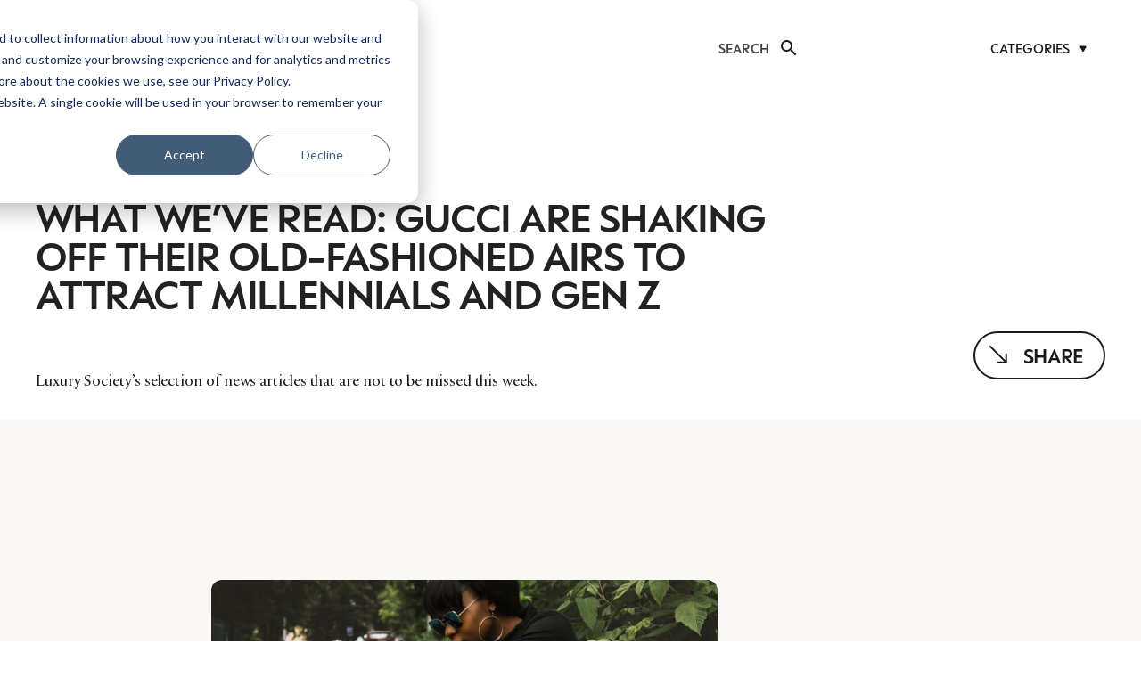

--- FILE ---
content_type: text/html; charset=UTF-8
request_url: https://luxurysociety.com/en/what-weve-read-17/
body_size: 30713
content:
<!DOCTYPE HTML>
<html lang="en-US">
<head>
	<meta charset="UTF-8">
	<meta name='robots' content='index, follow, max-image-preview:large, max-snippet:-1, max-video-preview:-1' />

	<!-- This site is optimized with the Yoast SEO plugin v25.7 - https://yoast.com/wordpress/plugins/seo/ -->
	<title>Luxury VS Fast Fashion: Live Battle Or Blurred Lines?</title>
	<meta name="description" content="Luxury and fast fashion were once at opposite ends of a well-understood spectrum, but changing times and recent comments from an exodus of high-end creatives from luxury lines suggest a new order is emerging." />
	<link rel="canonical" href="https://luxurysociety.com/en/what-weve-read-17/" />
	<meta property="og:locale" content="en_US" />
	<meta property="og:type" content="article" />
	<meta property="og:title" content="Luxury VS Fast Fashion: Live Battle Or Blurred Lines?" />
	<meta property="og:description" content="Luxury and fast fashion were once at opposite ends of a well-understood spectrum, but changing times and recent comments from an exodus of high-end creatives from luxury lines suggest a new order is emerging." />
	<meta property="og:url" content="https://luxurysociety.com/en/what-weve-read-17/" />
	<meta property="og:site_name" content="Luxury Society" />
	<meta property="article:published_time" content="2019-01-14T00:00:00+00:00" />
	<meta property="article:modified_time" content="2024-05-01T08:01:08+00:00" />
	<meta property="og:image" content="https://luxurysociety.com/wp-content/uploads/2024/03/1870_fashion-fashion-model-fashion.2e16d0ba.fill-960x540-1.jpg" />
	<meta property="og:image:width" content="960" />
	<meta property="og:image:height" content="540" />
	<meta property="og:image:type" content="image/jpeg" />
	<meta name="author" content="bdubuc" />
	<meta name="twitter:card" content="summary_large_image" />
	<meta name="twitter:label1" content="Written by" />
	<meta name="twitter:data1" content="bdubuc" />
	<meta name="twitter:label2" content="Est. reading time" />
	<meta name="twitter:data2" content="1 minute" />
	<script type="application/ld+json" class="yoast-schema-graph">{"@context":"https://schema.org","@graph":[{"@type":"WebPage","@id":"https://luxurysociety.com/en/what-weve-read-17/","url":"https://luxurysociety.com/en/what-weve-read-17/","name":"Luxury VS Fast Fashion: Live Battle Or Blurred Lines?","isPartOf":{"@id":"https://luxurysociety.com/en/#website"},"primaryImageOfPage":{"@id":"https://luxurysociety.com/en/what-weve-read-17/#primaryimage"},"image":{"@id":"https://luxurysociety.com/en/what-weve-read-17/#primaryimage"},"thumbnailUrl":"https://luxurysociety.com/wp-content/uploads/2024/03/1870_fashion-fashion-model-fashion.2e16d0ba.fill-960x540-1.jpg","datePublished":"2019-01-14T00:00:00+00:00","dateModified":"2024-05-01T08:01:08+00:00","author":{"@id":"https://luxurysociety.com/en/authors/clea-emery/#/schema/person/567"},"description":"Luxury and fast fashion were once at opposite ends of a well-understood spectrum, but changing times and recent comments from an exodus of high-end creatives from luxury lines suggest a new order is emerging.","breadcrumb":{"@id":"https://luxurysociety.com/en/what-weve-read-17/#breadcrumb"},"inLanguage":"en-US","potentialAction":[{"@type":"ReadAction","target":["https://luxurysociety.com/en/what-weve-read-17/"]}]},{"@type":"ImageObject","inLanguage":"en-US","@id":"https://luxurysociety.com/en/what-weve-read-17/#primaryimage","url":"https://luxurysociety.com/wp-content/uploads/2024/03/1870_fashion-fashion-model-fashion.2e16d0ba.fill-960x540-1.jpg","contentUrl":"https://luxurysociety.com/wp-content/uploads/2024/03/1870_fashion-fashion-model-fashion.2e16d0ba.fill-960x540-1.jpg","width":960,"height":540},{"@type":"BreadcrumbList","@id":"https://luxurysociety.com/en/what-weve-read-17/#breadcrumb","itemListElement":[{"@type":"ListItem","position":1,"name":"Home","item":"https://luxurysociety.com/en/"},{"@type":"ListItem","position":2,"name":"What We’ve Read: Gucci are shaking off their old-fashioned airs to attract millennials and Gen Z"}]},{"@type":"WebSite","@id":"https://luxurysociety.com/en/#website","url":"https://luxurysociety.com/en/","name":"Luxury Society","description":"","potentialAction":[{"@type":"SearchAction","target":{"@type":"EntryPoint","urlTemplate":"https://luxurysociety.com/en/?s={search_term_string}"},"query-input":{"@type":"PropertyValueSpecification","valueRequired":true,"valueName":"search_term_string"}}],"inLanguage":"en-US"},{"@type":"Person","@id":"https://luxurysociety.com/en/authors/clea-emery/#/schema/person/567","name":"Cléa Emery","url":"https://luxurysociety.com/en/authors/clea-emery/","description":"Cléa Emery is writer at Luxury Society. Based in Geneva, Cléa was previously part of the Digital Marketing team of Solar Impulse. She now contributes to managing the Luxury Society platform. Cléa is also Marketing &#038; Communication specialist at DLG, the parent company of Luxury Society."}]}</script>
	<!-- / Yoast SEO plugin. -->


<link rel='dns-prefetch' href='//cdn.jsdelivr.net' />
<link rel='dns-prefetch' href='//fonts.googleapis.com' />
<link rel="alternate" type="application/rss+xml" title="Luxury Society &raquo; Feed" href="https://luxurysociety.com/en/feed/" />
<link rel="alternate" title="oEmbed (JSON)" type="application/json+oembed" href="https://luxurysociety.com/wp-json/oembed/1.0/embed?url=https%3A%2F%2Fluxurysociety.com%2Fen%2Fwhat-weve-read-17%2F" />
<link rel="alternate" title="oEmbed (XML)" type="text/xml+oembed" href="https://luxurysociety.com/wp-json/oembed/1.0/embed?url=https%3A%2F%2Fluxurysociety.com%2Fen%2Fwhat-weve-read-17%2F&#038;format=xml" />
<meta name="viewport" content="width=device-width, initial-scale=1">
<meta name="SKYPE_TOOLBAR" content="SKYPE_TOOLBAR_PARSER_COMPATIBLE">
<meta name="theme-color" content="#f5f5f5">
<link rel="preload" href="https://luxurysociety.com/wp-content/uploads/2024/10/Practice-Regular.woff" as="font" type="font/woff" crossorigin><link rel="preload" href="https://luxurysociety.com/wp-content/uploads/2024/10/ESPeak-Medium.woff" as="font" type="font/woff" crossorigin><link rel="preload" href="https://luxurysociety.com/wp-content/uploads/2024/10/ESPeak-Semibold.woff" as="font" type="font/woff" crossorigin><link rel="preload" href="https://luxurysociety.com/wp-content/uploads/2024/10/ESPeak-Bold.woff" as="font" type="font/woff" crossorigin><style id='wp-img-auto-sizes-contain-inline-css'>
img:is([sizes=auto i],[sizes^="auto," i]){contain-intrinsic-size:3000px 1500px}
/*# sourceURL=wp-img-auto-sizes-contain-inline-css */
</style>
<style id='wp-emoji-styles-inline-css'>

	img.wp-smiley, img.emoji {
		display: inline !important;
		border: none !important;
		box-shadow: none !important;
		height: 1em !important;
		width: 1em !important;
		margin: 0 0.07em !important;
		vertical-align: -0.1em !important;
		background: none !important;
		padding: 0 !important;
	}
/*# sourceURL=wp-emoji-styles-inline-css */
</style>
<link rel='stylesheet' id='contact-form-7-css' href='https://luxurysociety.com/wp-content/plugins/contact-form-7/includes/css/styles.css?ver=6.1.1' media='all' />
<link rel='stylesheet' id='custom-cta-buttons-frontend-css' href='https://luxurysociety.com/wp-content/plugins/custom-cta-buttons/assets/css/frontend.css?ver=1.0.0' media='all' />
<link rel='stylesheet' id='slick-carousel-css' href='https://cdn.jsdelivr.net/npm/slick-carousel@1.8.1/slick/slick.css?ver=1.8.1' media='all' />
<link rel='stylesheet' id='slick-theme-css' href='https://cdn.jsdelivr.net/npm/slick-carousel@1.8.1/slick/slick-theme.css?ver=1.8.1' media='all' />
<link rel='stylesheet' id='wysiwyg-carousel-css' href='https://luxurysociety.com/wp-content/plugins/dlg-custom-post-carousel/assets/css/carousel.css?ver=1.0' media='all' />
<link rel='stylesheet' id='responsive-lightbox-swipebox-css' href='https://luxurysociety.com/wp-content/plugins/responsive-lightbox/assets/swipebox/swipebox.min.css?ver=1.5.2' media='all' />
<style id='highcharts-custom-styles-inline-css'>

    div[class^='highstock_'],
    .highcharts-root,
    .highcharts-container {
        overflow: visible !important;
    }
/*# sourceURL=highcharts-custom-styles-inline-css */
</style>
<link rel='stylesheet' id='us-fonts-css' href='https://fonts.googleapis.com/css?family=Open+Sans%3A400%2C500%2C600&#038;display=swap&#038;ver=6.9' media='all' />
<link rel='stylesheet' id='us-style-css' href='https://luxurysociety.com/wp-content/themes/Zephyr/css/style.min.css?ver=8.19' media='all' />
<script data-cfasync="false" src="https://luxurysociety.com/wp-includes/js/jquery/jquery.min.js?ver=3.7.1" id="jquery-core-js"></script>
<script src="https://luxurysociety.com/wp-content/plugins/responsive-lightbox/assets/swipebox/jquery.swipebox.min.js?ver=1.5.2" id="responsive-lightbox-swipebox-js"></script>
<script data-cfasync="false" src="https://luxurysociety.com/wp-includes/js/underscore.min.js?ver=1.13.7" id="underscore-js"></script>
<script src="https://luxurysociety.com/wp-content/plugins/responsive-lightbox/assets/infinitescroll/infinite-scroll.pkgd.min.js?ver=4.0.1" id="responsive-lightbox-infinite-scroll-js"></script>
<script id="responsive-lightbox-js-before">
var rlArgs = {"script":"swipebox","selector":"lightbox","customEvents":"","activeGalleries":true,"animation":true,"hideCloseButtonOnMobile":false,"removeBarsOnMobile":false,"hideBars":true,"hideBarsDelay":5000,"videoMaxWidth":1080,"useSVG":true,"loopAtEnd":false,"woocommerce_gallery":false,"ajaxurl":"https:\/\/luxurysociety.com\/wp-admin\/admin-ajax.php","nonce":"da9ac88e51","preview":false,"postId":6662,"scriptExtension":false};

//# sourceURL=responsive-lightbox-js-before
</script>
<script src="https://luxurysociety.com/wp-content/plugins/responsive-lightbox/js/front.js?ver=2.5.3" id="responsive-lightbox-js"></script>
<script></script><script type="text/javascript" data-cfasync="false">__ARMAJAXURL = "https://luxurysociety.com/wp-admin/admin-ajax.php";__ARMVIEWURL = "https://luxurysociety.com/wp-content/plugins/armember/core/views";__ARMIMAGEURL = "https://luxurysociety.com/wp-content/plugins/armember/images";__ARMISADMIN = [];__ARMSITEURL = "https://luxurysociety.com";arm_activatelicense_msg="Please Activate ARMember License";arm_nolicense_msg= "Please Activate ARMember License.";loadActivityError = "There is an error while loading activities, please try again.";pinterestPermissionError = "The user has not grant permissions or closed the pop-up";pinterestError = "Oops, there was a problem for getting account information";clickToCopyError = "There is an error while copying, please try again";fbUserLoginError = "User has cancelled login or did not fully authorize.";closeAccountError = "There is an error while closing account, please try again.";invalidFileTypeError = "Sorry, this file type is not permitted for security reasons.";fileSizeError = "File is not allowed larger than {SIZE}.";fileUploadError = "There is an error in uploading file, Please try again.";coverRemoveConfirm = "Are you sure you want to remove cover photo?";profileRemoveConfirm = "Are you sure you want to remove profile photo?";errorPerformingAction = "There is an error while performing this action, please try again.";userSubscriptionCancel = "User&#039;s subscription has been canceled";ARM_Loding = "Loading..";Post_Publish ="After certain time of post is published";Post_Modify ="After certain time of post is modified";wentwrong ="Sorry, Something went wrong. Please try again.";bulkActionError = "Please select valid action.";bulkRecordsError ="Please select one or more records.";clearLoginAttempts ="Login attempts cleared successfully.";clearLoginHistory ="Login History cleared successfully.";nopasswordforimport ="Password can not be left blank.";delBadgeSuccess ="Badge has been deleted successfully.";delBadgeError ="There is an error while deleting Badge, please try again.";delAchievementBadgeSuccess ="Achievement badges has been deleted successfully.";delAchievementBadgeError ="There is an error while deleting achievement badges, please try again.";addUserAchievementSuccess ="User Achievement Added Successfully.";delUserBadgeSuccess ="User badge has been deleted successfully.";delUserBadgeError ="There is an error while deleting user badge, please try again.";delPlansSuccess ="Plan(s) has been deleted successfully.";delPlansError ="There is an error while deleting Plan(s), please try again.";delPlanError ="There is an error while deleting Plan, please try again.";stripePlanIDWarning ="If you leave this field blank, stripe will not be available in setup for recurring plan(s).";delSetupsSuccess ="Setup(s) has been deleted successfully.";delSetupsError ="There is an error while deleting Setup(s), please try again.";delSetupSuccess ="Setup has been deleted successfully.";delSetupError ="There is an error while deleting Setup, please try again.";delFormSetSuccess ="Form Set Deleted Successfully.";delFormSetError ="There is an error while deleting form set, please try again.";delFormSuccess ="Form deleted successfully.";delFormError ="There is an error while deleting form, please try again.";delRuleSuccess ="Rule has been deleted successfully.";delRuleError ="There is an error while deleting Rule, please try again.";delRulesSuccess ="Rule(s) has been deleted successfully.";delRulesError ="There is an error while deleting Rule(s), please try again.";prevTransactionError ="There is an error while generating preview of transaction detail, Please try again.";invoiceTransactionError ="There is an error while generating invoice of transaction detail, Please try again.";prevMemberDetailError ="There is an error while generating preview of members detail, Please try again.";prevMemberActivityError ="There is an error while displaying members activities detail, Please try again.";prevCustomCssError ="There is an error while displaying ARMember CSS Class Information, Please Try Again.";prevImportMemberDetailError ="Please upload appropriate file to import users.";delTransactionSuccess ="Transaction has been deleted successfully.";cancelSubscriptionSuccess ="Subscription has been canceled successfully.";delTransactionsSuccess ="Transaction(s) has been deleted successfully.";delAutoMessageSuccess ="Message has been deleted successfully.";delAutoMessageError ="There is an error while deleting Message, please try again.";delAutoMessagesSuccess ="Message(s) has been deleted successfully.";delAutoMessagesError ="There is an error while deleting Message(s), please try again.";delCouponSuccess ="Coupon has been deleted successfully.";delCouponError ="There is an error while deleting Coupon, please try again.";delCouponsSuccess ="Coupon(s) has been deleted successfully.";delCouponsError ="There is an error while deleting Coupon(s), please try again.";saveSettingsSuccess ="Settings has been saved successfully.";saveSettingsError ="There is an error while updating settings, please try again.";saveDefaultRuleSuccess ="Default Rules Saved Successfully.";saveDefaultRuleError ="There is an error while updating rules, please try again.";saveOptInsSuccess ="Opt-ins Settings Saved Successfully.";saveOptInsError ="There is an error while updating opt-ins settings, please try again.";delOptInsConfirm ="Are you sure to delete configuration?";delMemberActivityError ="There is an error while deleting member activities, please try again.";noTemplateError ="Template not found.";saveTemplateSuccess ="Template options has been saved successfully.";saveTemplateError ="There is an error while updating template options, please try again.";prevTemplateError ="There is an error while generating preview of template, Please try again.";addTemplateSuccess ="Template has been added successfully.";addTemplateError ="There is an error while adding template, please try again.";delTemplateSuccess ="Template has been deleted successfully.";delTemplateError ="There is an error while deleting template, please try again.";saveEmailTemplateSuccess ="Email Template Updated Successfully.";saveAutoMessageSuccess ="Message Updated Successfully.";saveBadgeSuccess ="Badges Updated Successfully.";addAchievementSuccess ="Achievements Added Successfully.";saveAchievementSuccess ="Achievements Updated Successfully.";addDripRuleSuccess ="Rule Added Successfully.";saveDripRuleSuccess ="Rule updated Successfully.";pastDateError ="Cannot Set Past Dates.";pastStartDateError ="Start date can not be earlier than current date.";pastExpireDateError ="Expire date can not be earlier than current date.";couponExpireDateError ="Expire date can not be earlier than start date.";uniqueformsetname ="This Set Name is already exist.";uniquesignupformname ="This Form Name is already exist.";installAddonError ="There is an error while installing addon, Please try again.";installAddonSuccess ="Addon installed successfully.";activeAddonError ="There is an error while activating addon, Please try again.";activeAddonSuccess ="Addon activated successfully.";deactiveAddonSuccess ="Addon deactivated successfully.";confirmCancelSubscription ="Are you sure you want to cancel subscription?";errorPerformingAction ="There is an error while performing this action, please try again.";arm_nothing_found ="Oops, nothing found.";delPaidPostSuccess ="Paid Post has been deleted successfully.";delPaidPostError ="There is an error while deleting Paid Post, please try again.";armEditCurrency ="Edit";armCustomCurrency ="Custom Currency";armFileViewFileTxt ="View File";armEnabledPayPerPost ="";REMOVEPAIDPOSTMESSAGE = "You cannot remove all paid post.";ARMCYCLELABEL = "Label";LABELERROR = "Label should not be blank"</script>		<script>
			document.documentElement.className = document.documentElement.className.replace('no-js', 'js');
		</script>
				<style>
			.no-js img.lazyload {
				display: none;
			}

			figure.wp-block-image img.lazyloading {
				min-width: 150px;
			}

						.lazyload, .lazyloading {
				opacity: 0;
			}

			.lazyloaded {
				opacity: 1;
				transition: opacity 400ms;
				transition-delay: 0ms;
			}

					</style>
		<style>.visibleLoggedUsers { display: none !important; }</style><style>.hiddenOnLogin { display: block !important; }</style>		<script id="us_add_no_touch">
			if ( ! /Android|webOS|iPhone|iPad|iPod|BlackBerry|IEMobile|Opera Mini/i.test( navigator.userAgent ) ) {
				var root = document.getElementsByTagName( 'html' )[ 0 ]
				root.className += " no-touch";
			}
		</script>
		<meta name="generator" content="Powered by WPBakery Page Builder - drag and drop page builder for WordPress."/>
<link rel="icon" href="https://luxurysociety.com/wp-content/uploads/2025/08/cropped-LS-App-icon-black-1-32x32.png" sizes="32x32" />
<link rel="icon" href="https://luxurysociety.com/wp-content/uploads/2025/08/cropped-LS-App-icon-black-1-192x192.png" sizes="192x192" />
<link rel="apple-touch-icon" href="https://luxurysociety.com/wp-content/uploads/2025/08/cropped-LS-App-icon-black-1-180x180.png" />
<meta name="msapplication-TileImage" content="https://luxurysociety.com/wp-content/uploads/2025/08/cropped-LS-App-icon-black-1-270x270.png" />
<noscript><style> .wpb_animate_when_almost_visible { opacity: 1; }</style></noscript>

<meta name="author" content="Cléa Emery" class="yoast-seo-meta-tag" />
<meta name="twitter:label1" content="Written by" class="yoast-seo-meta-tag" />
<meta name="twitter:data1" content="Cléa Emery" class="yoast-seo-meta-tag" />

		<style id="us-icon-fonts">@font-face{font-display:block;font-style:normal;font-family:"fontawesome";font-weight:900;src:url("https://luxurysociety.com/wp-content/themes/Zephyr/fonts/fa-solid-900.woff2?ver=8.19") format("woff2"),url("https://luxurysociety.com/wp-content/themes/Zephyr/fonts/fa-solid-900.woff?ver=8.19") format("woff")}.fas{font-family:"fontawesome";font-weight:900}@font-face{font-display:block;font-style:normal;font-family:"fontawesome";font-weight:400;src:url("https://luxurysociety.com/wp-content/themes/Zephyr/fonts/fa-regular-400.woff2?ver=8.19") format("woff2"),url("https://luxurysociety.com/wp-content/themes/Zephyr/fonts/fa-regular-400.woff?ver=8.19") format("woff")}.far{font-family:"fontawesome";font-weight:400}@font-face{font-display:block;font-style:normal;font-family:"Font Awesome 5 Brands";font-weight:400;src:url("https://luxurysociety.com/wp-content/themes/Zephyr/fonts/fa-brands-400.woff2?ver=8.19") format("woff2"),url("https://luxurysociety.com/wp-content/themes/Zephyr/fonts/fa-brands-400.woff?ver=8.19") format("woff")}.fab{font-family:"Font Awesome 5 Brands";font-weight:400}@font-face{font-display:block;font-style:normal;font-family:"Material Icons";font-weight:400;src:url("https://luxurysociety.com/wp-content/themes/Zephyr/fonts/material-icons.woff2?ver=8.19") format("woff2"),url("https://luxurysociety.com/wp-content/themes/Zephyr/fonts/material-icons.woff?ver=8.19") format("woff")}.material-icons{font-family:"Material Icons";font-weight:400}</style>
				<style id="us-theme-options-css">:root{--color-header-middle-bg:#fff;--color-header-middle-bg-grad:#fff;--color-header-middle-text:#222222;--color-header-transparent-bg:transparent;--color-header-transparent-bg-grad:transparent;--color-header-transparent-text:#fff;--color-header-transparent-text-hover:#fff;--color-chrome-toolbar:#f5f5f5;--color-chrome-toolbar-grad:#f5f5f5;--color-header-top-bg:#ffffff;--color-header-top-bg-grad:#ffffff;--color-header-top-text:#222222;--color-header-top-transparent-bg:rgba(0,0,0,0.2);--color-header-top-transparent-bg-grad:rgba(0,0,0,0.2);--color-header-top-transparent-text:rgba(255,255,255,0.66);--color-header-top-transparent-text-hover:#fff;--color-content-bg:#fff;--color-content-bg-grad:#fff;--color-content-bg-alt:#ffffff;--color-content-bg-alt-grad:#ffffff;--color-content-border:#ffffff;--color-content-heading:#222222;--color-content-heading-grad:#222222;--color-content-text:#222222;--color-content-link:#222;--color-content-primary:#ffffff;--color-content-primary-grad:#ffffff;--color-content-secondary:#ffffff;--color-content-secondary-grad:#ffffff;--color-content-faded:#999;--color-content-overlay:rgba(0,0,0,0.75);--color-content-overlay-grad:rgba(0,0,0,0.75);--color-alt-content-bg:#ffffff;--color-alt-content-bg-grad:#ffffff;--color-alt-content-bg-alt:#fff;--color-alt-content-bg-alt-grad:#fff;--color-alt-content-border:#ffffff;--color-alt-content-heading:#222222;--color-alt-content-heading-grad:#222222;--color-alt-content-text:#222222;--color-alt-content-link:#222222;--color-alt-content-primary:#ffffff;--color-alt-content-primary-grad:#ffffff;--color-alt-content-secondary:#ffffff;--color-alt-content-secondary-grad:#ffffff;--color-alt-content-faded:#999;--color-alt-content-overlay:rgba(0,0,0,0.75);--color-alt-content-overlay-grad:rgba(0,0,0,0.75);--color-footer-bg:#ffffff;--color-footer-bg-grad:#ffffff;--color-footer-bg-alt:#ffffff;--color-footer-bg-alt-grad:#ffffff;--color-footer-border:#ffffff;--color-footer-heading:#222222;--color-footer-heading-grad:#222222;--color-footer-text:#222222;--color-footer-link:#222222;--color-subfooter-bg:#ffffff;--color-subfooter-bg-grad:#ffffff;--color-subfooter-bg-alt:#ffffff;--color-subfooter-bg-alt-grad:#ffffff;--color-subfooter-border:#ffffff;--color-subfooter-heading:#222222;--color-subfooter-heading-grad:#222222;--color-subfooter-text:#222222;--color-subfooter-link:#222222;--color-content-primary-faded:rgba(255,255,255,0.15);--box-shadow:0 5px 15px rgba(0,0,0,.15);--box-shadow-up:0 -5px 15px rgba(0,0,0,.15);--site-canvas-width:1300px;--site-content-width:818px;--section-custom-padding:3.13rem;--text-block-margin-bottom:0rem;--inputs-font-size:1rem;--inputs-height:2.8rem;--inputs-padding:0.8rem;--inputs-border-width:0px;--inputs-text-color:var(--color-content-text)}@font-face{font-display:swap;font-style:normal;font-family:"Practice";font-weight:400;src:url(/wp-content/uploads/2024/10/Practice-Regular.woff) format("woff")}@font-face{font-display:swap;font-style:normal;font-family:"ES Peak";font-weight:400;src:url(/wp-content/uploads/2024/10/ESPeak-Medium.woff) format("woff")}@font-face{font-display:swap;font-style:normal;font-family:"ES Peak Semibold";font-weight:600;src:url(/wp-content/uploads/2024/10/ESPeak-Semibold.woff) format("woff")}@font-face{font-display:swap;font-style:normal;font-family:"ES Peak Bold";font-weight:700;src:url(/wp-content/uploads/2024/10/ESPeak-Bold.woff) format("woff")}:root{--font-family:"Open Sans";--font-size:1rem;--line-height:26px;--font-weight:400;--bold-font-weight:500;--text-transform:none;--font-style:normal;--letter-spacing:0em;--h1-font-family:"ES Peak";--h1-font-size:6rem;--h1-line-height:67px;--h1-font-weight:600;--h1-bold-font-weight:600;--h1-text-transform:uppercase;--h1-font-style:normal;--h1-letter-spacing:-0.1em;--h1-margin-bottom:0em;--h1-color:#222222;--h2-font-family:var(--h1-font-family);--h2-font-size:1.925rem;--h2-line-height:1;--h2-font-weight:700;--h2-bold-font-weight:var(--h1-bold-font-weight);--h2-text-transform:var(--h1-text-transform);--h2-font-style:var(--h1-font-style);--h2-letter-spacing:0;--h2-margin-bottom:0.3em;--h2-color:#222222;--h3-font-family:var(--h1-font-family);--h3-font-size:1.725rem;--h3-line-height:1;--h3-font-weight:900;--h3-bold-font-weight:var(--h1-bold-font-weight);--h3-text-transform:var(--h1-text-transform);--h3-font-style:var(--h1-font-style);--h3-letter-spacing:0;--h3-margin-bottom:0.3em;--h3-color:#222222;--h4-font-family:"Open Sans";--h4-font-size:1rem;--h4-line-height:1.5;--h4-font-weight:var(--h1-font-weight);--h4-bold-font-weight:500;--h4-text-transform:var(--h1-text-transform);--h4-font-style:var(--h1-font-style);--h4-letter-spacing:0;--h4-margin-bottom:0em;--h4-color:#333333;--h5-font-family:var(--h1-font-family);--h5-font-size:13px;--h5-line-height:15px;--h5-font-weight:var(--h1-font-weight);--h5-bold-font-weight:var(--h1-bold-font-weight);--h5-text-transform:uppercase;--h5-font-style:var(--h1-font-style);--h5-letter-spacing:0.1em;--h5-margin-bottom:0em;--h6-font-family:var(--h1-font-family);--h6-font-size:max( 1.2rem,1.2vw );--h6-line-height:1.2;--h6-font-weight:var(--h1-font-weight);--h6-bold-font-weight:var(--h1-bold-font-weight);--h6-text-transform:var(--h1-text-transform);--h6-font-style:var(--h1-font-style);--h6-letter-spacing:0;--h6-margin-bottom:0.6em}@media (min-width:1025px) and (max-width:1380px){:root{--h1-font-size:4vw;--h1-line-height:59px;--h2-font-size:1.625rem;--h3-font-size:1.625rem}}@media (min-width:601px) and (max-width:1024px){:root{--h1-font-size:2.5rem;--h1-line-height:55px;--h2-font-size:1.625rem;--h3-font-size:1.625rem}}@media (max-width:600px){:root{--h1-font-size:2.3rem;--h1-line-height:32px;--h2-font-size:1.125rem;--h3-font-size:1.125rem}}h1{font-family:var(--h1-font-family,inherit);font-weight:var(--h1-font-weight,inherit);font-size:var(--h1-font-size,inherit);font-style:var(--h1-font-style,inherit);line-height:var(--h1-line-height,1.4);letter-spacing:var(--h1-letter-spacing,inherit);text-transform:var(--h1-text-transform,inherit);margin-bottom:var(--h1-margin-bottom,1.5rem)}h1>strong{font-weight:var(--h1-bold-font-weight,bold)}h1{color:var(--h1-color,inherit)}h2{font-family:var(--h2-font-family,inherit);font-weight:var(--h2-font-weight,inherit);font-size:var(--h2-font-size,inherit);font-style:var(--h2-font-style,inherit);line-height:var(--h2-line-height,1.4);letter-spacing:var(--h2-letter-spacing,inherit);text-transform:var(--h2-text-transform,inherit);margin-bottom:var(--h2-margin-bottom,1.5rem)}h2>strong{font-weight:var(--h2-bold-font-weight,bold)}h2{color:var(--h2-color,inherit)}h3{font-family:var(--h3-font-family,inherit);font-weight:var(--h3-font-weight,inherit);font-size:var(--h3-font-size,inherit);font-style:var(--h3-font-style,inherit);line-height:var(--h3-line-height,1.4);letter-spacing:var(--h3-letter-spacing,inherit);text-transform:var(--h3-text-transform,inherit);margin-bottom:var(--h3-margin-bottom,1.5rem)}h3>strong{font-weight:var(--h3-bold-font-weight,bold)}h3{color:var(--h3-color,inherit)}h4{font-family:var(--h4-font-family,inherit);font-weight:var(--h4-font-weight,inherit);font-size:var(--h4-font-size,inherit);font-style:var(--h4-font-style,inherit);line-height:var(--h4-line-height,1.4);letter-spacing:var(--h4-letter-spacing,inherit);text-transform:var(--h4-text-transform,inherit);margin-bottom:var(--h4-margin-bottom,1.5rem)}h4>strong{font-weight:var(--h4-bold-font-weight,bold)}h4{color:var(--h4-color,inherit)}h5{font-family:var(--h5-font-family,inherit);font-weight:var(--h5-font-weight,inherit);font-size:var(--h5-font-size,inherit);font-style:var(--h5-font-style,inherit);line-height:var(--h5-line-height,1.4);letter-spacing:var(--h5-letter-spacing,inherit);text-transform:var(--h5-text-transform,inherit);margin-bottom:var(--h5-margin-bottom,1.5rem)}h5>strong{font-weight:var(--h5-bold-font-weight,bold)}h6{font-family:var(--h6-font-family,inherit);font-weight:var(--h6-font-weight,inherit);font-size:var(--h6-font-size,inherit);font-style:var(--h6-font-style,inherit);line-height:var(--h6-line-height,1.4);letter-spacing:var(--h6-letter-spacing,inherit);text-transform:var(--h6-text-transform,inherit);margin-bottom:var(--h6-margin-bottom,1.5rem)}h6>strong{font-weight:var(--h6-bold-font-weight,bold)}body{background:var(--color-content-bg-alt)}@media (max-width:898px){.l-main .aligncenter{max-width:calc(100vw - 5rem)}}@media (min-width:600px){body.footer_reveal .l-canvas{position:relative;z-index:1}body.footer_reveal .l-footer{position:fixed;bottom:0}body.footer_reveal .l-canvas.type_boxed~.l-footer{left:0;right:0}}@media (min-width:1381px){body.usb_preview .hide_on_default{opacity:0.25!important}.vc_hidden-lg,body:not(.usb_preview) .hide_on_default{display:none!important}.default_align_left{text-align:left;justify-content:flex-start}.default_align_right{text-align:right;justify-content:flex-end}.default_align_center{text-align:center;justify-content:center}.default_align_justify{justify-content:space-between}.w-hwrapper>.default_align_justify,.default_align_justify>.w-btn{width:100%}}@media (min-width:1025px) and (max-width:1380px){body.usb_preview .hide_on_laptops{opacity:0.25!important}.vc_hidden-md,body:not(.usb_preview) .hide_on_laptops{display:none!important}.laptops_align_left{text-align:left;justify-content:flex-start}.laptops_align_right{text-align:right;justify-content:flex-end}.laptops_align_center{text-align:center;justify-content:center}.laptops_align_justify{justify-content:space-between}.w-hwrapper>.laptops_align_justify,.laptops_align_justify>.w-btn{width:100%}.g-cols.via_grid[style*="--laptops-gap"]{grid-gap:var(--laptops-gap,3rem)}}@media (min-width:601px) and (max-width:1024px){body.usb_preview .hide_on_tablets{opacity:0.25!important}.vc_hidden-sm,body:not(.usb_preview) .hide_on_tablets{display:none!important}.tablets_align_left{text-align:left;justify-content:flex-start}.tablets_align_right{text-align:right;justify-content:flex-end}.tablets_align_center{text-align:center;justify-content:center}.tablets_align_justify{justify-content:space-between}.w-hwrapper>.tablets_align_justify,.tablets_align_justify>.w-btn{width:100%}.g-cols.via_grid[style*="--tablets-gap"]{grid-gap:var(--tablets-gap,3rem)}}@media (max-width:600px){body.usb_preview .hide_on_mobiles{opacity:0.25!important}.vc_hidden-xs,body:not(.usb_preview) .hide_on_mobiles{display:none!important}.mobiles_align_left{text-align:left;justify-content:flex-start}.mobiles_align_right{text-align:right;justify-content:flex-end}.mobiles_align_center{text-align:center;justify-content:center}.mobiles_align_justify{justify-content:space-between}.w-hwrapper>.mobiles_align_justify,.mobiles_align_justify>.w-btn{width:100%}.w-hwrapper.stack_on_mobiles{display:block}.w-hwrapper.stack_on_mobiles>*{display:block;margin:0 0 var(--hwrapper-gap,1.2rem)}.w-hwrapper.stack_on_mobiles>:last-child{margin-bottom:0}.g-cols.via_grid[style*="--mobiles-gap"]{grid-gap:var(--mobiles-gap,1.5rem)}}@media (max-width:1380px){.g-cols.laptops-cols_1{grid-template-columns:100%}.g-cols.laptops-cols_1.reversed>div:last-of-type{order:-1}.g-cols.laptops-cols_2{grid-template-columns:repeat(2,1fr)}.g-cols.laptops-cols_3{grid-template-columns:repeat(3,1fr)}.g-cols.laptops-cols_4{grid-template-columns:repeat(4,1fr)}.g-cols.laptops-cols_5{grid-template-columns:repeat(5,1fr)}.g-cols.laptops-cols_6{grid-template-columns:repeat(6,1fr)}.g-cols.laptops-cols_1-2{grid-template-columns:1fr 2fr}.g-cols.laptops-cols_2-1{grid-template-columns:2fr 1fr}.g-cols.laptops-cols_2-3{grid-template-columns:2fr 3fr}.g-cols.laptops-cols_3-2{grid-template-columns:3fr 2fr}.g-cols.laptops-cols_1-3{grid-template-columns:1fr 3fr}.g-cols.laptops-cols_3-1{grid-template-columns:3fr 1fr}.g-cols.laptops-cols_1-4{grid-template-columns:1fr 4fr}.g-cols.laptops-cols_4-1{grid-template-columns:4fr 1fr}.g-cols.laptops-cols_1-5{grid-template-columns:1fr 5fr}.g-cols.laptops-cols_5-1{grid-template-columns:5fr 1fr}.g-cols.laptops-cols_1-2-1{grid-template-columns:1fr 2fr 1fr}.g-cols.laptops-cols_1-3-1{grid-template-columns:1fr 3fr 1fr}.g-cols.laptops-cols_1-4-1{grid-template-columns:1fr 4fr 1fr}}@media (max-width:1024px){.g-cols.tablets-cols_1{grid-template-columns:100%}.g-cols.tablets-cols_1.reversed>div:last-of-type{order:-1}.g-cols.tablets-cols_2{grid-template-columns:repeat(2,1fr)}.g-cols.tablets-cols_3{grid-template-columns:repeat(3,1fr)}.g-cols.tablets-cols_4{grid-template-columns:repeat(4,1fr)}.g-cols.tablets-cols_5{grid-template-columns:repeat(5,1fr)}.g-cols.tablets-cols_6{grid-template-columns:repeat(6,1fr)}.g-cols.tablets-cols_1-2{grid-template-columns:1fr 2fr}.g-cols.tablets-cols_2-1{grid-template-columns:2fr 1fr}.g-cols.tablets-cols_2-3{grid-template-columns:2fr 3fr}.g-cols.tablets-cols_3-2{grid-template-columns:3fr 2fr}.g-cols.tablets-cols_1-3{grid-template-columns:1fr 3fr}.g-cols.tablets-cols_3-1{grid-template-columns:3fr 1fr}.g-cols.tablets-cols_1-4{grid-template-columns:1fr 4fr}.g-cols.tablets-cols_4-1{grid-template-columns:4fr 1fr}.g-cols.tablets-cols_1-5{grid-template-columns:1fr 5fr}.g-cols.tablets-cols_5-1{grid-template-columns:5fr 1fr}.g-cols.tablets-cols_1-2-1{grid-template-columns:1fr 2fr 1fr}.g-cols.tablets-cols_1-3-1{grid-template-columns:1fr 3fr 1fr}.g-cols.tablets-cols_1-4-1{grid-template-columns:1fr 4fr 1fr}}@media (max-width:600px){.g-cols.mobiles-cols_1{grid-template-columns:100%}.g-cols.mobiles-cols_1.reversed>div:last-of-type{order:-1}.g-cols.mobiles-cols_2{grid-template-columns:repeat(2,1fr)}.g-cols.mobiles-cols_3{grid-template-columns:repeat(3,1fr)}.g-cols.mobiles-cols_4{grid-template-columns:repeat(4,1fr)}.g-cols.mobiles-cols_5{grid-template-columns:repeat(5,1fr)}.g-cols.mobiles-cols_6{grid-template-columns:repeat(6,1fr)}.g-cols.mobiles-cols_1-2{grid-template-columns:1fr 2fr}.g-cols.mobiles-cols_2-1{grid-template-columns:2fr 1fr}.g-cols.mobiles-cols_2-3{grid-template-columns:2fr 3fr}.g-cols.mobiles-cols_3-2{grid-template-columns:3fr 2fr}.g-cols.mobiles-cols_1-3{grid-template-columns:1fr 3fr}.g-cols.mobiles-cols_3-1{grid-template-columns:3fr 1fr}.g-cols.mobiles-cols_1-4{grid-template-columns:1fr 4fr}.g-cols.mobiles-cols_4-1{grid-template-columns:4fr 1fr}.g-cols.mobiles-cols_1-5{grid-template-columns:1fr 5fr}.g-cols.mobiles-cols_5-1{grid-template-columns:5fr 1fr}.g-cols.mobiles-cols_1-2-1{grid-template-columns:1fr 2fr 1fr}.g-cols.mobiles-cols_1-3-1{grid-template-columns:1fr 3fr 1fr}.g-cols.mobiles-cols_1-4-1{grid-template-columns:1fr 4fr 1fr}.g-cols:not([style*="--gap"]){grid-gap:1.5rem}}@media (max-width:599px){.l-canvas{overflow:hidden}.g-cols.stacking_default.reversed>div:last-of-type{order:-1}.g-cols.stacking_default.via_flex>div:not([class*="vc_col-xs"]){width:100%;margin:0 0 1.5rem}.g-cols.stacking_default.via_grid.mobiles-cols_1{grid-template-columns:100%}.g-cols.stacking_default.via_flex.type_boxes>div,.g-cols.stacking_default.via_flex.reversed>div:first-child,.g-cols.stacking_default.via_flex:not(.reversed)>div:last-child,.g-cols.stacking_default.via_flex>div.has_bg_color{margin-bottom:0}.g-cols.stacking_default.via_flex.type_default>.wpb_column.stretched{margin-left:-1rem;margin-right:-1rem}.g-cols.stacking_default.via_grid.mobiles-cols_1>.wpb_column.stretched,.g-cols.stacking_default.via_flex.type_boxes>.wpb_column.stretched{margin-left:-2.5rem;margin-right:-2.5rem;width:auto}.vc_column-inner.type_sticky>.wpb_wrapper,.vc_column_container.type_sticky>.vc_column-inner{top:0!important}}@media (min-width:600px){body:not(.rtl) .l-section.for_sidebar.at_left>div>.l-sidebar,.rtl .l-section.for_sidebar.at_right>div>.l-sidebar{order:-1}.vc_column_container.type_sticky>.vc_column-inner,.vc_column-inner.type_sticky>.wpb_wrapper{position:-webkit-sticky;position:sticky}.l-section.type_sticky{position:-webkit-sticky;position:sticky;top:0;z-index:11;transform:translateZ(0); transition:top 0.3s cubic-bezier(.78,.13,.15,.86) 0.1s}.header_hor .l-header.post_fixed.sticky_auto_hide{z-index:12}.admin-bar .l-section.type_sticky{top:32px}.l-section.type_sticky>.l-section-h{transition:padding-top 0.3s}.header_hor .l-header.pos_fixed:not(.down)~.l-main .l-section.type_sticky:not(:first-of-type){top:var(--header-sticky-height)}.admin-bar.header_hor .l-header.pos_fixed:not(.down)~.l-main .l-section.type_sticky:not(:first-of-type){top:calc( var(--header-sticky-height) + 32px )}.header_hor .l-header.pos_fixed.sticky:not(.down)~.l-main .l-section.type_sticky:first-of-type>.l-section-h{padding-top:var(--header-sticky-height)}.header_hor.headerinpos_bottom .l-header.pos_fixed.sticky:not(.down)~.l-main .l-section.type_sticky:first-of-type>.l-section-h{padding-bottom:var(--header-sticky-height)!important}}@media screen and (min-width:898px){.g-cols.via_flex.type_default>.wpb_column.stretched:first-of-type{margin-left:calc( var(--site-content-width) / 2 + 0px / 2 + 1.5rem - 50vw)}.g-cols.via_flex.type_default>.wpb_column.stretched:last-of-type{margin-right:calc( var(--site-content-width) / 2 + 0px / 2 + 1.5rem - 50vw)}.l-main .alignfull, .w-separator.width_screen,.g-cols.via_grid>.wpb_column.stretched:first-of-type,.g-cols.via_flex.type_boxes>.wpb_column.stretched:first-of-type{margin-left:calc( var(--site-content-width) / 2 + 0px / 2 - 50vw )}.l-main .alignfull, .w-separator.width_screen,.g-cols.via_grid>.wpb_column.stretched:last-of-type,.g-cols.via_flex.type_boxes>.wpb_column.stretched:last-of-type{margin-right:calc( var(--site-content-width) / 2 + 0px / 2 - 50vw )}}@media (max-width:600px){.w-form-row.for_submit[style*=btn-size-mobiles] .w-btn{font-size:var(--btn-size-mobiles)!important}}a,button,input[type=submit],.ui-slider-handle{outline:none!important}.w-header-show{background:rgba(0,0,0,0.3)}.no-touch .w-header-show:hover{background:var(--color-content-primary-grad)}button[type=submit]:not(.w-btn),input[type=submit]:not(.w-btn),.us-nav-style_1>*,.navstyle_1>.owl-nav button,.us-btn-style_1{font-family:var(--font-family);font-size:13px;line-height:1!important;font-weight:400;font-style:normal;text-transform:none;letter-spacing:0em;padding:0em 0em;background:var(--color-content-primary);border-color:#222222;color:#222222!important}button[type=submit]:not(.w-btn):before,input[type=submit]:not(.w-btn),.us-nav-style_1>*:before,.navstyle_1>.owl-nav button:before,.us-btn-style_1:before{border-width:1px}.no-touch button[type=submit]:not(.w-btn):hover,.no-touch input[type=submit]:not(.w-btn):hover,.us-nav-style_1>span.current,.no-touch .us-nav-style_1>a:hover,.no-touch .navstyle_1>.owl-nav button:hover,.no-touch .us-btn-style_1:hover{background:#222222;border-color:transparent;color:#ffffff!important}.us-nav-style_1>*{min-width:calc(1em + 2 * 0em)}.us-nav-style_2>*,.navstyle_2>.owl-nav button,.us-btn-style_2{font-size:16px;line-height:1.2!important;font-weight:700;font-style:normal;text-transform:none;letter-spacing:0em;border-radius:0.3em;padding:1.0em 2.0em;background:var(--color-content-border);border-color:transparent;color:var(--color-content-text)!important}.us-nav-style_2>*:before,.navstyle_2>.owl-nav button:before,.us-btn-style_2:before{border-width:0px}.us-nav-style_2>span.current,.no-touch .us-nav-style_2>a:hover,.no-touch .navstyle_2>.owl-nav button:hover,.no-touch .us-btn-style_2:hover{background:var(--color-content-text);border-color:transparent;color:var(--color-content-bg)!important}.us-nav-style_2>*{min-width:calc(1.2em + 2 * 1.0em)}.us-nav-style_3>*,.navstyle_3>.owl-nav button,.us-btn-style_3{font-family:var(--font-family);font-size:13px;line-height:16px!important;font-weight:400;font-style:normal;text-transform:uppercase;letter-spacing:0.1em;padding:0em 0em;background:#ebe3d9;border-color:transparent;color:#222222!important}.us-nav-style_3>*:before,.navstyle_3>.owl-nav button:before,.us-btn-style_3:before{border-width:0px}.us-nav-style_3>span.current,.no-touch .us-nav-style_3>a:hover,.no-touch .navstyle_3>.owl-nav button:hover,.no-touch .us-btn-style_3:hover{background:#b19b7d;border-color:var(--color-content-secondary);color:var(--color-content-secondary)!important}.us-nav-style_3>*{min-width:calc(16px + 2 * 0em)}.us-nav-style_4>*,.navstyle_4>.owl-nav button,.us-btn-style_4{font-family:var(--font-family);font-size:13px;line-height:1.2!important;font-weight:400;font-style:normal;text-transform:none;letter-spacing:0em;padding:0em 0em;background:#ebe3d9;border-color:transparent;color:#333333!important}.us-nav-style_4>*:before,.navstyle_4>.owl-nav button:before,.us-btn-style_4:before{border-width:0px}.us-nav-style_4>span.current,.no-touch .us-nav-style_4>a:hover,.no-touch .navstyle_4>.owl-nav button:hover,.no-touch .us-btn-style_4:hover{background:#b19b7d;border-color:transparent;color:#333333!important}.us-nav-style_4>*{min-width:calc(1.2em + 2 * 0em)}.us-nav-style_5>*,.navstyle_5>.owl-nav button,.us-btn-style_5{font-size:2rem;line-height:54px!important;font-weight:400;font-style:normal;text-transform:none;letter-spacing:0em;border-radius:500px;padding:0em 0em;background:var(--color-header-transparent-bg);border-color:#1a1a1a;color:#1a1a1a!important}.us-nav-style_5>*:before,.navstyle_5>.owl-nav button:before,.us-btn-style_5:before{border-width:2px}.us-nav-style_5>span.current,.no-touch .us-nav-style_5>a:hover,.no-touch .navstyle_5>.owl-nav button:hover,.no-touch .us-btn-style_5:hover{background:transparent;border-color:#1a1a1a;color:#1a1a1a!important}.us-nav-style_5>*{min-width:calc(54px + 2 * 0em)}.w-filter.state_desktop.style_drop_default .w-filter-item-title,.select2-selection,select,textarea,input:not([type=submit]){font-weight:400;letter-spacing:0em;border-radius:;background:var(--color-content-bg-alt);border-color:var(--color-content-border);color:var(--color-content-text);box-shadow:0px 1px 0px 0px rgba(0,0,0,0.08) inset}.w-filter.state_desktop.style_drop_default .w-filter-item-title:focus,.select2-container--open .select2-selection,select:focus,textarea:focus,input:not([type=submit]):focus{box-shadow:0px 0px 0px 2px var(--color-content-primary)}.w-form-row.move_label .w-form-row-label{font-size:1rem;top:calc(2.8rem/2 + 0px - 0.7em);margin:0 0.8rem;background-color:var(--color-content-bg-alt);color:var(--color-content-text)}.w-form-row.with_icon.move_label .w-form-row-label{margin-left:calc(1.6em + 0.8rem)}.color_alternate input:not([type=submit]),.color_alternate textarea,.color_alternate select,.color_alternate .move_label .w-form-row-label{background:var(--color-alt-content-bg-alt-grad)}.color_footer-top input:not([type=submit]),.color_footer-top textarea,.color_footer-top select,.color_footer-top .w-form-row.move_label .w-form-row-label{background:var(--color-subfooter-bg-alt-grad)}.color_footer-bottom input:not([type=submit]),.color_footer-bottom textarea,.color_footer-bottom select,.color_footer-bottom .w-form-row.move_label .w-form-row-label{background:var(--color-footer-bg-alt-grad)}.color_alternate input:not([type=submit]),.color_alternate textarea,.color_alternate select{border-color:var(--color-alt-content-border)}.color_footer-top input:not([type=submit]),.color_footer-top textarea,.color_footer-top select{border-color:var(--color-subfooter-border)}.color_footer-bottom input:not([type=submit]),.color_footer-bottom textarea,.color_footer-bottom select{border-color:var(--color-footer-border)}.color_alternate input:not([type=submit]),.color_alternate textarea,.color_alternate select,.color_alternate .w-form-row-field>i,.color_alternate .w-form-row-field:after,.color_alternate .widget_search form:after,.color_footer-top input:not([type=submit]),.color_footer-top textarea,.color_footer-top select,.color_footer-top .w-form-row-field>i,.color_footer-top .w-form-row-field:after,.color_footer-top .widget_search form:after,.color_footer-bottom input:not([type=submit]),.color_footer-bottom textarea,.color_footer-bottom select,.color_footer-bottom .w-form-row-field>i,.color_footer-bottom .w-form-row-field:after,.color_footer-bottom .widget_search form:after{color:inherit}.leaflet-default-icon-path{background-image:url(https://luxurysociety.com/wp-content/themes/Zephyr/common/css/vendor/images/marker-icon.png)}</style>
				<style id="us-current-header-css"> .l-subheader.at_middle,.l-subheader.at_middle .w-dropdown-list,.l-subheader.at_middle .type_mobile .w-nav-list.level_1{background:rgba(255,255,255,0.00);color:var(--color-header-middle-text)}.no-touch .l-subheader.at_middle a:hover,.no-touch .l-header.bg_transparent .l-subheader.at_middle .w-dropdown.opened a:hover{color:var(--color-header-middle-text-hover)}.l-header.bg_transparent:not(.sticky) .l-subheader.at_middle{background:var(--color-header-transparent-bg);color:var(--color-header-transparent-text)}.no-touch .l-header.bg_transparent:not(.sticky) .at_middle .w-cart-link:hover,.no-touch .l-header.bg_transparent:not(.sticky) .at_middle .w-text a:hover,.no-touch .l-header.bg_transparent:not(.sticky) .at_middle .w-html a:hover,.no-touch .l-header.bg_transparent:not(.sticky) .at_middle .w-nav>a:hover,.no-touch .l-header.bg_transparent:not(.sticky) .at_middle .w-menu a:hover,.no-touch .l-header.bg_transparent:not(.sticky) .at_middle .w-search>a:hover,.no-touch .l-header.bg_transparent:not(.sticky) .at_middle .w-dropdown a:hover,.no-touch .l-header.bg_transparent:not(.sticky) .at_middle .type_desktop .menu-item.level_1:hover>a{color:var(--color-header-transparent-text-hover)}.header_ver .l-header{background:rgba(255,255,255,0.00);color:var(--color-header-middle-text)}@media (min-width:1381px){.hidden_for_default{display:none!important}.l-subheader.at_top{display:none}.l-subheader.at_bottom{display:none}.l-header{position:relative;z-index:111;width:100%}.l-subheader{margin:0 auto}.l-subheader.width_full{padding-left:1.5rem;padding-right:1.5rem}.l-subheader-h{display:flex;align-items:center;position:relative;margin:0 auto;max-width:var(--site-content-width,1200px);height:inherit}.w-header-show{display:none}.l-header.pos_fixed{position:fixed;left:0}.l-header.pos_fixed:not(.notransition) .l-subheader{transition-property:transform,background,box-shadow,line-height,height;transition-duration:.3s;transition-timing-function:cubic-bezier(.78,.13,.15,.86)}.headerinpos_bottom.sticky_first_section .l-header.pos_fixed{position:fixed!important}.header_hor .l-header.sticky_auto_hide{transition:transform .3s cubic-bezier(.78,.13,.15,.86) .1s}.header_hor .l-header.sticky_auto_hide.down{transform:translateY(-110%)}.l-header.bg_transparent:not(.sticky) .l-subheader{box-shadow:none!important;background:none}.l-header.bg_transparent~.l-main .l-section.width_full.height_auto:first-of-type>.l-section-h{padding-top:0!important;padding-bottom:0!important}.l-header.pos_static.bg_transparent{position:absolute;left:0}.l-subheader.width_full .l-subheader-h{max-width:none!important}.l-header.shadow_thin .l-subheader.at_middle,.l-header.shadow_thin .l-subheader.at_bottom{box-shadow:0 1px 0 rgba(0,0,0,0.08)}.l-header.shadow_wide .l-subheader.at_middle,.l-header.shadow_wide .l-subheader.at_bottom{box-shadow:0 3px 5px -1px rgba(0,0,0,0.1),0 2px 1px -1px rgba(0,0,0,0.05)}.header_hor .l-subheader-cell>.w-cart{margin-left:0;margin-right:0}:root{--header-height:60px;--header-sticky-height:60px}.l-header:before{content:'60'}.l-header.sticky:before{content:'60'}.l-subheader.at_top{line-height:40px;height:40px}.l-header.sticky .l-subheader.at_top{line-height:40px;height:40px}.l-subheader.at_middle{line-height:60px;height:60px}.l-header.sticky .l-subheader.at_middle{line-height:60px;height:60px}.l-subheader.at_bottom{line-height:50px;height:50px}.l-header.sticky .l-subheader.at_bottom{line-height:50px;height:50px}.headerinpos_above .l-header.pos_fixed{overflow:hidden;transition:transform 0.3s;transform:translate3d(0,-100%,0)}.headerinpos_above .l-header.pos_fixed.sticky{overflow:visible;transform:none}.headerinpos_above .l-header.pos_fixed~.l-section>.l-section-h,.headerinpos_above .l-header.pos_fixed~.l-main .l-section:first-of-type>.l-section-h{padding-top:0!important}.headerinpos_below .l-header.pos_fixed:not(.sticky){position:absolute;top:100%}.headerinpos_below .l-header.pos_fixed~.l-main>.l-section:first-of-type>.l-section-h{padding-top:0!important}.headerinpos_below .l-header.pos_fixed~.l-main .l-section.full_height:nth-of-type(2){min-height:100vh}.headerinpos_below .l-header.pos_fixed~.l-main>.l-section:nth-of-type(2)>.l-section-h{padding-top:var(--header-height)}.headerinpos_bottom .l-header.pos_fixed:not(.sticky){position:absolute;top:100vh}.headerinpos_bottom .l-header.pos_fixed~.l-main>.l-section:first-of-type>.l-section-h{padding-top:0!important}.headerinpos_bottom .l-header.pos_fixed~.l-main>.l-section:first-of-type>.l-section-h{padding-bottom:var(--header-height)}.headerinpos_bottom .l-header.pos_fixed.bg_transparent~.l-main .l-section.valign_center:not(.height_auto):first-of-type>.l-section-h{top:calc( var(--header-height) / 2 )}.headerinpos_bottom .l-header.pos_fixed:not(.sticky) .w-cart-dropdown,.headerinpos_bottom .l-header.pos_fixed:not(.sticky) .w-nav.type_desktop .w-nav-list.level_2{bottom:100%;transform-origin:0 100%}.headerinpos_bottom .l-header.pos_fixed:not(.sticky) .w-nav.type_mobile.m_layout_dropdown .w-nav-list.level_1{top:auto;bottom:100%;box-shadow:var(--box-shadow-up)}.headerinpos_bottom .l-header.pos_fixed:not(.sticky) .w-nav.type_desktop .w-nav-list.level_3,.headerinpos_bottom .l-header.pos_fixed:not(.sticky) .w-nav.type_desktop .w-nav-list.level_4{top:auto;bottom:0;transform-origin:0 100%}.headerinpos_bottom .l-header.pos_fixed:not(.sticky) .w-dropdown-list{top:auto;bottom:-0.4em;padding-top:0.4em;padding-bottom:2.4em}.admin-bar .l-header.pos_static.bg_solid~.l-main .l-section.full_height:first-of-type{min-height:calc( 100vh - var(--header-height) - 32px )}.admin-bar .l-header.pos_fixed:not(.sticky_auto_hide)~.l-main .l-section.full_height:not(:first-of-type){min-height:calc( 100vh - var(--header-sticky-height) - 32px )}.admin-bar.headerinpos_below .l-header.pos_fixed~.l-main .l-section.full_height:nth-of-type(2){min-height:calc(100vh - 32px)}}@media (min-width:1025px) and (max-width:1380px){.hidden_for_laptops{display:none!important}.l-subheader.at_top{display:none}.l-subheader.at_bottom{display:none}.l-header{position:relative;z-index:111;width:100%}.l-subheader{margin:0 auto}.l-subheader.width_full{padding-left:1.5rem;padding-right:1.5rem}.l-subheader-h{display:flex;align-items:center;position:relative;margin:0 auto;max-width:var(--site-content-width,1200px);height:inherit}.w-header-show{display:none}.l-header.pos_fixed{position:fixed;left:0}.l-header.pos_fixed:not(.notransition) .l-subheader{transition-property:transform,background,box-shadow,line-height,height;transition-duration:.3s;transition-timing-function:cubic-bezier(.78,.13,.15,.86)}.headerinpos_bottom.sticky_first_section .l-header.pos_fixed{position:fixed!important}.header_hor .l-header.sticky_auto_hide{transition:transform .3s cubic-bezier(.78,.13,.15,.86) .1s}.header_hor .l-header.sticky_auto_hide.down{transform:translateY(-110%)}.l-header.bg_transparent:not(.sticky) .l-subheader{box-shadow:none!important;background:none}.l-header.bg_transparent~.l-main .l-section.width_full.height_auto:first-of-type>.l-section-h{padding-top:0!important;padding-bottom:0!important}.l-header.pos_static.bg_transparent{position:absolute;left:0}.l-subheader.width_full .l-subheader-h{max-width:none!important}.l-header.shadow_thin .l-subheader.at_middle,.l-header.shadow_thin .l-subheader.at_bottom{box-shadow:0 1px 0 rgba(0,0,0,0.08)}.l-header.shadow_wide .l-subheader.at_middle,.l-header.shadow_wide .l-subheader.at_bottom{box-shadow:0 3px 5px -1px rgba(0,0,0,0.1),0 2px 1px -1px rgba(0,0,0,0.05)}.header_hor .l-subheader-cell>.w-cart{margin-left:0;margin-right:0}:root{--header-height:80px;--header-sticky-height:60px}.l-header:before{content:'80'}.l-header.sticky:before{content:'60'}.l-subheader.at_top{line-height:40px;height:40px}.l-header.sticky .l-subheader.at_top{line-height:40px;height:40px}.l-subheader.at_middle{line-height:80px;height:80px}.l-header.sticky .l-subheader.at_middle{line-height:60px;height:60px}.l-subheader.at_bottom{line-height:50px;height:50px}.l-header.sticky .l-subheader.at_bottom{line-height:50px;height:50px}.headerinpos_above .l-header.pos_fixed{overflow:hidden;transition:transform 0.3s;transform:translate3d(0,-100%,0)}.headerinpos_above .l-header.pos_fixed.sticky{overflow:visible;transform:none}.headerinpos_above .l-header.pos_fixed~.l-section>.l-section-h,.headerinpos_above .l-header.pos_fixed~.l-main .l-section:first-of-type>.l-section-h{padding-top:0!important}.headerinpos_below .l-header.pos_fixed:not(.sticky){position:absolute;top:100%}.headerinpos_below .l-header.pos_fixed~.l-main>.l-section:first-of-type>.l-section-h{padding-top:0!important}.headerinpos_below .l-header.pos_fixed~.l-main .l-section.full_height:nth-of-type(2){min-height:100vh}.headerinpos_below .l-header.pos_fixed~.l-main>.l-section:nth-of-type(2)>.l-section-h{padding-top:var(--header-height)}.headerinpos_bottom .l-header.pos_fixed:not(.sticky){position:absolute;top:100vh}.headerinpos_bottom .l-header.pos_fixed~.l-main>.l-section:first-of-type>.l-section-h{padding-top:0!important}.headerinpos_bottom .l-header.pos_fixed~.l-main>.l-section:first-of-type>.l-section-h{padding-bottom:var(--header-height)}.headerinpos_bottom .l-header.pos_fixed.bg_transparent~.l-main .l-section.valign_center:not(.height_auto):first-of-type>.l-section-h{top:calc( var(--header-height) / 2 )}.headerinpos_bottom .l-header.pos_fixed:not(.sticky) .w-cart-dropdown,.headerinpos_bottom .l-header.pos_fixed:not(.sticky) .w-nav.type_desktop .w-nav-list.level_2{bottom:100%;transform-origin:0 100%}.headerinpos_bottom .l-header.pos_fixed:not(.sticky) .w-nav.type_mobile.m_layout_dropdown .w-nav-list.level_1{top:auto;bottom:100%;box-shadow:var(--box-shadow-up)}.headerinpos_bottom .l-header.pos_fixed:not(.sticky) .w-nav.type_desktop .w-nav-list.level_3,.headerinpos_bottom .l-header.pos_fixed:not(.sticky) .w-nav.type_desktop .w-nav-list.level_4{top:auto;bottom:0;transform-origin:0 100%}.headerinpos_bottom .l-header.pos_fixed:not(.sticky) .w-dropdown-list{top:auto;bottom:-0.4em;padding-top:0.4em;padding-bottom:2.4em}.admin-bar .l-header.pos_static.bg_solid~.l-main .l-section.full_height:first-of-type{min-height:calc( 100vh - var(--header-height) - 32px )}.admin-bar .l-header.pos_fixed:not(.sticky_auto_hide)~.l-main .l-section.full_height:not(:first-of-type){min-height:calc( 100vh - var(--header-sticky-height) - 32px )}.admin-bar.headerinpos_below .l-header.pos_fixed~.l-main .l-section.full_height:nth-of-type(2){min-height:calc(100vh - 32px)}}@media (min-width:601px) and (max-width:1024px){.hidden_for_tablets{display:none!important}.l-subheader.at_top{display:none}.l-subheader.at_bottom{display:none}.l-header{position:relative;z-index:111;width:100%}.l-subheader{margin:0 auto}.l-subheader.width_full{padding-left:1.5rem;padding-right:1.5rem}.l-subheader-h{display:flex;align-items:center;position:relative;margin:0 auto;max-width:var(--site-content-width,1200px);height:inherit}.w-header-show{display:none}.l-header.pos_fixed{position:fixed;left:0}.l-header.pos_fixed:not(.notransition) .l-subheader{transition-property:transform,background,box-shadow,line-height,height;transition-duration:.3s;transition-timing-function:cubic-bezier(.78,.13,.15,.86)}.headerinpos_bottom.sticky_first_section .l-header.pos_fixed{position:fixed!important}.header_hor .l-header.sticky_auto_hide{transition:transform .3s cubic-bezier(.78,.13,.15,.86) .1s}.header_hor .l-header.sticky_auto_hide.down{transform:translateY(-110%)}.l-header.bg_transparent:not(.sticky) .l-subheader{box-shadow:none!important;background:none}.l-header.bg_transparent~.l-main .l-section.width_full.height_auto:first-of-type>.l-section-h{padding-top:0!important;padding-bottom:0!important}.l-header.pos_static.bg_transparent{position:absolute;left:0}.l-subheader.width_full .l-subheader-h{max-width:none!important}.l-header.shadow_thin .l-subheader.at_middle,.l-header.shadow_thin .l-subheader.at_bottom{box-shadow:0 1px 0 rgba(0,0,0,0.08)}.l-header.shadow_wide .l-subheader.at_middle,.l-header.shadow_wide .l-subheader.at_bottom{box-shadow:0 3px 5px -1px rgba(0,0,0,0.1),0 2px 1px -1px rgba(0,0,0,0.05)}.header_hor .l-subheader-cell>.w-cart{margin-left:0;margin-right:0}:root{--header-height:80px;--header-sticky-height:60px}.l-header:before{content:'80'}.l-header.sticky:before{content:'60'}.l-subheader.at_top{line-height:40px;height:40px}.l-header.sticky .l-subheader.at_top{line-height:40px;height:40px}.l-subheader.at_middle{line-height:80px;height:80px}.l-header.sticky .l-subheader.at_middle{line-height:60px;height:60px}.l-subheader.at_bottom{line-height:50px;height:50px}.l-header.sticky .l-subheader.at_bottom{line-height:50px;height:50px}}@media (max-width:600px){.hidden_for_mobiles{display:none!important}.l-subheader.at_top{display:none}.l-subheader.at_bottom{display:none}.l-header{position:relative;z-index:111;width:100%}.l-subheader{margin:0 auto}.l-subheader.width_full{padding-left:1.5rem;padding-right:1.5rem}.l-subheader-h{display:flex;align-items:center;position:relative;margin:0 auto;max-width:var(--site-content-width,1200px);height:inherit}.w-header-show{display:none}.l-header.pos_fixed{position:fixed;left:0}.l-header.pos_fixed:not(.notransition) .l-subheader{transition-property:transform,background,box-shadow,line-height,height;transition-duration:.3s;transition-timing-function:cubic-bezier(.78,.13,.15,.86)}.headerinpos_bottom.sticky_first_section .l-header.pos_fixed{position:fixed!important}.header_hor .l-header.sticky_auto_hide{transition:transform .3s cubic-bezier(.78,.13,.15,.86) .1s}.header_hor .l-header.sticky_auto_hide.down{transform:translateY(-110%)}.l-header.bg_transparent:not(.sticky) .l-subheader{box-shadow:none!important;background:none}.l-header.bg_transparent~.l-main .l-section.width_full.height_auto:first-of-type>.l-section-h{padding-top:0!important;padding-bottom:0!important}.l-header.pos_static.bg_transparent{position:absolute;left:0}.l-subheader.width_full .l-subheader-h{max-width:none!important}.l-header.shadow_thin .l-subheader.at_middle,.l-header.shadow_thin .l-subheader.at_bottom{box-shadow:0 1px 0 rgba(0,0,0,0.08)}.l-header.shadow_wide .l-subheader.at_middle,.l-header.shadow_wide .l-subheader.at_bottom{box-shadow:0 3px 5px -1px rgba(0,0,0,0.1),0 2px 1px -1px rgba(0,0,0,0.05)}.header_hor .l-subheader-cell>.w-cart{margin-left:0;margin-right:0}:root{--header-height:60px;--header-sticky-height:60px}.l-header:before{content:'60'}.l-header.sticky:before{content:'60'}.l-subheader.at_top{line-height:40px;height:40px}.l-header.sticky .l-subheader.at_top{line-height:40px;height:40px}.l-subheader.at_middle{line-height:60px;height:60px}.l-header.sticky .l-subheader.at_middle{line-height:60px;height:60px}.l-subheader.at_bottom{line-height:50px;height:50px}.l-header.sticky .l-subheader.at_bottom{line-height:50px;height:50px}}@media (min-width:1381px){.ush_image_1{height:60px!important}.l-header.sticky .ush_image_1{height:100%!important}}@media (min-width:1025px) and (max-width:1380px){.ush_image_1{height:60px!important}.l-header.sticky .ush_image_1{height:60px!important}}@media (min-width:601px) and (max-width:1024px){.ush_image_1{height:20px!important}.l-header.sticky .ush_image_1{height:20px!important}}@media (max-width:600px){.ush_image_1{height:20px!important}.l-header.sticky .ush_image_1{height:100%!important}}@media (min-width:1381px){.ush_image_2{height:60px!important}.l-header.sticky .ush_image_2{height:100%!important}}@media (min-width:1025px) and (max-width:1380px){.ush_image_2{height:60px!important}.l-header.sticky .ush_image_2{height:60px!important}}@media (min-width:601px) and (max-width:1024px){.ush_image_2{height:20px!important}.l-header.sticky .ush_image_2{height:20px!important}}@media (max-width:600px){.ush_image_2{height:20px!important}.l-header.sticky .ush_image_2{height:100%!important}}.header_hor .ush_menu_1.type_desktop .menu-item.level_1>a:not(.w-btn){padding-left:20px;padding-right:20px}.header_hor .ush_menu_1.type_desktop .menu-item.level_1>a.w-btn{margin-left:20px;margin-right:20px}.header_hor .ush_menu_1.type_desktop.align-edges>.w-nav-list.level_1{margin-left:-20px;margin-right:-20px}.header_ver .ush_menu_1.type_desktop .menu-item.level_1>a:not(.w-btn){padding-top:20px;padding-bottom:20px}.header_ver .ush_menu_1.type_desktop .menu-item.level_1>a.w-btn{margin-top:20px;margin-bottom:20px}.ush_menu_1.type_desktop .menu-item:not(.level_1){font-size:1rem}.ush_menu_1.type_mobile .w-nav-anchor.level_1,.ush_menu_1.type_mobile .w-nav-anchor.level_1 + .w-nav-arrow{font-size:1.1rem}.ush_menu_1.type_mobile .w-nav-anchor:not(.level_1),.ush_menu_1.type_mobile .w-nav-anchor:not(.level_1) + .w-nav-arrow{font-size:0.9rem}@media (min-width:1381px){.ush_menu_1 .w-nav-icon{font-size:36px}}@media (min-width:1025px) and (max-width:1380px){.ush_menu_1 .w-nav-icon{font-size:32px}}@media (min-width:601px) and (max-width:1024px){.ush_menu_1 .w-nav-icon{font-size:28px}}@media (max-width:600px){.ush_menu_1 .w-nav-icon{font-size:24px}}.ush_menu_1 .w-nav-icon>div{border-width:3px}@media screen and (max-width:599px){.w-nav.ush_menu_1>.w-nav-list.level_1{display:none}.ush_menu_1 .w-nav-control{display:block}}.ush_menu_1 .w-nav-item.level_1>a:not(.w-btn):focus,.no-touch .ush_menu_1 .w-nav-item.level_1.opened>a:not(.w-btn),.no-touch .ush_menu_1 .w-nav-item.level_1:hover>a:not(.w-btn){background:rgba(0,0,0,0.00);color:var(--color-header-middle-text-hover)}.ush_menu_1 .w-nav-item.level_1.current-menu-item>a:not(.w-btn),.ush_menu_1 .w-nav-item.level_1.current-menu-ancestor>a:not(.w-btn),.ush_menu_1 .w-nav-item.level_1.current-page-ancestor>a:not(.w-btn){background:rgba(0,0,0,0.00);color:var(--color-header-middle-text-hover)}.l-header.bg_transparent:not(.sticky) .ush_menu_1.type_desktop .w-nav-item.level_1.current-menu-item>a:not(.w-btn),.l-header.bg_transparent:not(.sticky) .ush_menu_1.type_desktop .w-nav-item.level_1.current-menu-ancestor>a:not(.w-btn),.l-header.bg_transparent:not(.sticky) .ush_menu_1.type_desktop .w-nav-item.level_1.current-page-ancestor>a:not(.w-btn){background:#1a1a1a;color:var(--color-header-transparent-text-hover)}.ush_menu_1 .w-nav-list:not(.level_1){background:var(--color-header-middle-bg);color:var(--color-header-middle-text)}.no-touch .ush_menu_1 .w-nav-item:not(.level_1)>a:focus,.no-touch .ush_menu_1 .w-nav-item:not(.level_1):hover>a{background:rgba(0,0,0,0.00);color:var(--color-header-middle-text-hover)}.ush_menu_1 .w-nav-item:not(.level_1).current-menu-item>a,.ush_menu_1 .w-nav-item:not(.level_1).current-menu-ancestor>a,.ush_menu_1 .w-nav-item:not(.level_1).current-page-ancestor>a{background:transparent;color:var(--color-header-middle-text-hover)}.ush_search_1 .w-search-form{background:var(--color-content-bg);color:var(--color-content-text)}@media (min-width:1381px){.ush_search_1.layout_simple{max-width:300px}.ush_search_1.layout_modern.active{width:300px}.ush_search_1{font-size:18px}}@media (min-width:1025px) and (max-width:1380px){.ush_search_1.layout_simple{max-width:250px}.ush_search_1.layout_modern.active{width:250px}.ush_search_1{font-size:24px}}@media (min-width:601px) and (max-width:1024px){.ush_search_1.layout_simple{max-width:200px}.ush_search_1.layout_modern.active{width:200px}.ush_search_1{font-size:22px}}@media (max-width:600px){.ush_search_1{font-size:20px}}.ush_image_1{height:100%!important;max-width:230px!important;margin-top:auto!important;margin-bottom:auto!important;border-radius:0.5rem!important;border:6px solid rgba(0,0,0,0.00)!important}.ush_hwrapper_1{height:60px!important;border-radius:0.5rem!important;border:6px solid rgba(0,0,0,0.00)!important}.ush_image_2{height:100%!important;max-width:230px!important;margin-top:auto!important;margin-bottom:auto!important;border-radius:0.5rem!important;border:6px solid rgba(0,0,0,0.00)!important}@media (min-width:1025px) and (max-width:1380px){.ush_image_1{height:100%!important;margin-top:auto!important;margin-bottom:auto!important}.ush_image_2{height:100%!important;margin-top:auto!important;margin-bottom:auto!important}}@media (min-width:601px) and (max-width:1024px){.ush_image_1{height:100%!important;margin-top:auto!important;margin-bottom:auto!important}.ush_image_2{height:100%!important;margin-top:auto!important;margin-bottom:auto!important}}@media (max-width:600px){.ush_image_1{max-width:210px!important;margin-top:auto!important;margin-bottom:auto!important}.ush_image_2{max-width:210px!important;margin-top:auto!important;margin-bottom:auto!important}}</style>
				<style id="us-custom-css"> strong{font-weight:600}.l-header.id_14644{margin-top:0.75rem}.l-header.id_14644 .l-subheader-cell.at_left{width:fit-content;height:60px;display:block}.headerBlackBackground.left{border-radius:0.5rem;margin-right:0!important;width:fit-content;height:100%!important}.headerBlackBackground.left .w-image-h{width:fit-content}.headerBlackBackground.left .w-image-h img{padding:1rem 1.175rem}.l-header.id_14644{margin-top:0.75rem}.l-header.id_14644 .l-subheader-cell.at_right{width:fit-content;height:60px}.headerBlackBackground.right{border-radius:0.625rem;padding:1.25rem 1.875rem 1rem 2rem;margin-right:0!important;width:calc(30vw - 1.5rem);height:100%!important;justify-content:flex-end;color:#1a1a1a}.headerBlackBackground.left .w-image-h{width:fit-content}.menu-item-object-us_page_block{display:none!important}.searchMobile{display:none}.searchWrapper{height:fit-content;align-items:center!important;width:33%}.searchText span{color:#444444}.menuLalel{height:3.75rem}.menuLalel{pointer-events:none}.menuLalel .w-search-form,.menuLalel .w-search-open{pointer-events:initial}.searchText{cursor:pointer}#page-header.sticky .searchText span,#page-header.articleNew .searchText span{color:#fff}#page-header .headerBlackBackground .w-search-form{height:20vh;background-color:#1a1a1a;border-radius:0.625rem;padding:2.5rem;display:flex;flex-direction:column;justify-content:flex-end}#page-header .headerBlackBackground .w-search-form form{height:fit-content}#page-header .headerBlackBackground .w-search-form input{background:transparent;color:#fff;font-family:"ES Peak Semibold";text-transform:uppercase;font-size:2rem;padding:0;border-bottom:1px solid #FFF}#page-header .headerBlackBackground .w-search-form input::placeholder{color:#464545}#page-header .headerBlackBackground .w-search.active{position:absolute;top:0.875rem;right:0;margin-right:0;width:calc(30vw - 1.5rem);height:35vh;border-radius:0.625rem;display:flex;flex-direction:column;animation-duration:1.5s;animation-name:opacityChange;transition:all 0.1s}#page-header .headerBlackBackground .w-search.active .w-search-open{position:initial;margin-left:6.5rem;margin-top:1rem;opacity:1}.headerBlackBackground.right nav{margin-left:auto}@keyframes opacityChange{from{opacity:0}to{opacity:1}}#page-header .headerBlackBackground .w-search-form .w-form-row .buttonSearch{display:block;content:"";height:2rem;width:2rem;position:absolute;right:0;bottom:0.5rem;background:url("https://luxurysociety.com/wp-content/uploads/2024/12/arrowShareWhite.svg") no-repeat 0.25rem 0.75rem;cursor:pointer}#page-header .headerBlackBackground .w-search-form input{padding-right:2.5rem}.w-search-close{display:none}.headerBlackBackground.right nav{width:60%;margin-left:auto}.headerBlackBackground.right nav .w-nav-list{justify-content:flex-end}.headerBlackBackground.right nav li a{padding:0!important}.headerBlackBackground .labelMenu ul .w-nav-item.level_1.togglable{padding-right:1.25rem;cursor:pointer}.headerBlackBackground .labelMenu ul .w-nav-item.level_1.togglable::after{content:'';display:block;width:0.625rem;height:0.625rem;position:absolute;right:0;top:calc(50% - 0.3125rem);background:url(https://luxurysociety.com/wp-content/uploads/2025/02/arrowDownBlack.svg) no-repeat center}.headerBlackBackground .labelMenu ul .w-nav-list.level_2{min-width:0!important;width:fit-content;padding:0.5rem 0.75rem;border-radius:0 0 10% 10%}#menu-item-14659 .w-nav-list.level_2{padding:0.25rem}.headerBlackBackground{transition:all 0.5s}.headerBlackBackground.left.mobile{transition:background-color 0.125s!important;transition:height -2s;height:100%!important;background-color:rgba(0,0,0,0);border:none!important}.headerBlackBackground.left.white{transition:height -2s;transition:background-color 0.125s!important;height:0!important;border:none!important}#page-header.sticky .headerBlackBackground.left.mobile,#page-header.articleNew .headerBlackBackground.left.mobile{transition:background-color 0.125s!important;transition:height -2s;height:0!important;background-color:#1a1a1a;border:none!important}#page-header.sticky .headerBlackBackground.right,#page-header.articleNew .headerBlackBackground.right{background-color:#1a1a1a}#page-header.sticky .menuHeader a span,#page-header.articleNew .menuHeader a span{color:#f9f8f4}#page-header.sticky .w-search,#page-header.articleNew .w-search{color:#f9f8f4}#page-header.sticky .headerBlackBackground.left,#page-header.articleNew .headerBlackBackground.left{background-color:#1a1a1a;transition:background-color 1s!important;transition:height -2s;height:100%!important}#page-header.sticky .headerBlackBackground .labelMenu ul .w-nav-item.level_1.togglable::after,#page-header.articleNew .headerBlackBackground .labelMenu ul .w-nav-item.level_1.togglable::after{background:url(https://luxurysociety.com/wp-content/uploads/2024/10/arrowDown.svg) no-repeat center}#page-header.sticky .level_2 ,#page-header.articleNew .level_2{background-color:#1a1a1a}#footerBlackPart .labelMenu,#footerBlackPart .labelMenu *{line-height:175%!important}*{color:#1a1a1a;font-style:normal}.whiteText,.whiteText span,.whiteText p,.whiteText a,.whiteText b{color:#F9F8F4!important}.ESPeak,.ESPeak span,.ESPeak p,.ESPeak a{font-family:"ES Peak"}.practice,.practice span,.practice p,.practice a{font-family:"Practice"}.normal,.normal span,.normal p,.normal a{font-weight:400}f .medium,.medium span,.medium p,.medium a{font-weight:500}.semibold,.semibold span,.semibold p,.semibold a{font-weight:600}.bold,.bold span,.bold p,.bold a{font-weight:700}.ESPeak.semibold,.ESPeak.semibold span,.ESPeak.semibold p,.ESPeak.semibold a{font-family:"ES Peak Semibold"}.ESPeak.bold,.ESPeak.bold span,.ESPeak.bold p,.ESPeak.bold a{font-family:"ES Peak Bold"}.italic ,.italic span,.italic p,.italic a,i ,i span,i p,i a{font-style:italic}.uppercase,.uppercase span ,.uppercase p,.uppercase a{text-transform:uppercase}.titleVeryBig ,.titleVeryBig span,.titleVeryBig p,.titleVeryBig a{font-size:6.5625rem;letter-spacing:-0.1rem;line-height:90%}.titleBig ,.titleBig span,.titleBig p,.titleBig a{font-size:5.9375rem;letter-spacing:-0.1rem}.bodyCaption,.bodyCaption span,.bodyCaption p,.bodyCaption a{font-size:4.5rem;line-height:110%;letter-spacing:-0.005rem}.bigArticleTitle ,.bigArticleTitle span,.bigArticleTitle p,.bigArticleTitle a{font-size:3.4375rem;line-height:95%;letter-spacing:-0.0065rem}.buttonLabel,.buttonLabel span,.buttonLabel p,.buttonLabel a{font-size:2rem;letter-spacing:-0.02rem}.bodyTextBig,.bodyTextBig span,.bodyTextBig p,.bodyTextBig a{font-size:2.5rem;line-height:120%}.articleItemTitle,.articleItemTitle span,.articleItemTitle p,.articleItemTitle a{font-size:1.875rem;line-height:113%}.bodyText,.bodyText span,.bodyText p,.bodyText a,.bodyText.acceptanceText,.bodyText.acceptanceText a,.bodyText.acceptanceText p,.bodyText.acceptanceText span{font-size:1.625rem;line-height:135%}.caption,.caption span,.caption p,.caption a{font-size:1.125rem}.labelMenu ,.labelMenu span,.labelMenu p,.labelMenu a{font-size:1rem}.category:not(body),.category:not(body) span,.category:not(body) p,.category:not(body) a{font-size:0.875rem;letter-spacing:-0.00175rem}.caption,.caption span,.caption p,.caption a{font-size:1.125rem}@media(max-width:1920px){.titleVeryBig ,.titleVeryBig span,.titleVeryBig p,.titleVeryBig a{font-size:4.25rem}.titleBig ,.titleBig span,.titleBig p,.titleBig a{font-size:4rem}.bodyCaption,.bodyCaption span,.bodyCaption p,.bodyCaption a{font-size:3rem}.bigArticleTitle ,.bigArticleTitle span,.bigArticleTitle p,.bigArticleTitle a{font-size:2.375rem}.bodyTextBig,.bodyTextBig span,.bodyTextBig p,.bodyTextBig a{font-size:1.675rem}.articleItemTitle,.articleItemTitle span,.articleItemTitle p,.articleItemTitle a{font-size:1.875rem}.buttonLabel,.buttonLabel span,.buttonLabel p,.buttonLabel a{font-size:1.5rem}.bodyText,.bodyText span,.bodyText p,.bodyText a,.bodyText.acceptanceText,.bodyText.acceptanceText a,.bodyText.acceptanceText p,.bodyText.acceptanceText span{font-size:1.125rem}.caption,.caption span,.caption p,.caption a{font-size:1rem}}@media(max-width:1440px){.headerBlackBackground.right,#page-header .headerBlackBackground .w-search.active{width:calc(40vw - 1.5rem)}.titleVeryBig ,.titleVeryBig span,.titleVeryBig p,.titleVeryBig a{font-size:3rem}.titleBig ,.titleBig span,.titleBig p,.titleBig a{font-size:2.75rem}.bodyCaption,.bodyCaption span,.bodyCaption p,.bodyCaption a{font-size:2.25rem}.bigArticleTitle ,.bigArticleTitle span,.bigArticleTitle p,.bigArticleTitle a{font-size:1.875rem}.bodyTextBig,.bodyTextBig span,.bodyTextBig p,.bodyTextBig a{font-size:1.375rem}.articleItemTitle,.articleItemTitle span,.articleItemTitle p,.articleItemTitle a{font-size:1.875rem}.buttonLabel,.buttonLabel span,.buttonLabel p,.buttonLabel a{font-size:1.5rem}.bodyText,.bodyText span,.bodyText p,.bodyText a,.bodyText.acceptanceText,.bodyText.acceptanceText a,.bodyText.acceptanceText p,.bodyText.acceptanceText span{font-size:1.125rem}.caption,.caption span,.caption p,.caption a{font-size:1rem}}@media(max-width:1024px){.headerBlackBackground.right nav{width:50%}#page-header .headerBlackBackground .w-search.active .w-search-open{margin-top:1.75rem}}@media(max-width:600px){ #page-header{margin:0;width:100vw}.logoHeader{background:none!important;border:none!important}.logoHeader.mobile{display:block}.logoHeader:not(.mobile){display:none}.logoHeader img{padding:0!important}.menuHeader .w-nav-control:not(.active) .w-nav-icon div:before{display:none}.menuHeader .w-nav-control:not(.active) .w-nav-icon div{width:1.25rem;border-width:2px;border-radius:25%}.menuHeader .w-nav-control:not(.active) .w-nav-icon div:after{width:1.875rem;border-width:2px;border-radius:25%;right:0}.menuHeader .w-nav-control.active .w-nav-icon div{border-width:2px;border-radius:25%}.menuHeader ul.level_1{background-color:#EEEDE7!important}.menuHeader ul.level_1 .w-nav-anchor:focus{background-color:#EEEDE7!important}.menuHeader ul.level_1 a .w-nav-title{color:#1a1a1a!important}.menuHeader ul.level_1 .w-nav-arrow{display:none!important}.searchMobile{display:block}.menu-item-object-us_page_block{display:block!important}#page-header.sticky .logoHeader.mobile,#page-header.articleNew .logoHeader.mobile{display:none}#page-header.sticky .logoHeader.white,#page-header.articleNew .logoHeader.white{display:block}#page-header.sticky,#page-header.articleNew{margin-top:1.25rem;transition:all 1s}#page-header.sticky .l-subheader.at_middle,#page-header.articleNew .l-subheader.at_middle{background-color:#1A1A1A;transition:all 1s;border-radius:0.625rem}#page-header.sticky .menuHeader .w-nav-control .w-nav-icon div,#page-header.sticky .menuHeader .w-nav-control .w-nav-icon div:after,#page-header.articleNew .menuHeader .w-nav-control .w-nav-icon div,#page-header.articleNew .menuHeader .w-nav-control .w-nav-icon div:after{color:#eeebe3}header.sticky,header.articleNew{padding:0 1.25rem 0 1.25rem}#page-header.sticky .menuHeader ul.level_1,#page-header.articleNew .menuHeader ul.level_1{background-color:#1a1a1a!important;margin-top:-0.5rem;border-radius:0 0 0.625rem 0.625rem}#page-header.sticky .menuHeader ul.level_1 .w-nav-anchor:focus,#page-header.articleNew .menuHeader ul.level_1 .w-nav-anchor:focus{background-color:#1a1a1a!important}#page-header.sticky .menuHeader ul.level_1 a .w-nav-title,#page-header.articleNew .menuHeader ul.level_1 a .w-nav-title{color:#eeebe3!important}#page-header.sticky .menuHeader ul.level_2,#page-header.articleNew .menuHeader ul.level_2{padding:0}#page-header.sticky .menuHeader ul.level_2 li,#page-header.articleNew .menuHeader ul.level_2 li{background-color:#1a1a1a}#page-header.sticky .menuHeader ul.level_2 li a,#page-header.articleNew .menuHeader ul.level_2 li a{color:#eeebe3}.titleVeryBig ,.titleVeryBig span,.titleVeryBig p,.titleVeryBig a{font-size:2.375rem}.titleBig ,.titleBig span,.titleBig p,.titleBig a{font-size:3rem}.bodyCaption,.bodyCaption span,.bodyCaption p,.bodyCaption a{font-size:2.25rem}.bigArticleTitle ,.bigArticleTitle span,.bigArticleTitle p,.bigArticleTitle a{font-size:1.875rem}.bodyTextBig,.bodyTextBig span,.bodyTextBig p,.bodyTextBig a{font-size:1.375rem}.articleItemTitle,.articleItemTitle span,.articleItemTitle p,.articleItemTitle a{font-size:1.875rem}.buttonLabel,.buttonLabel span,.buttonLabel p,.buttonLabel a{font-size:1.5rem}.bodyText,.bodyText span,.bodyText p,.bodyText a,.bodyText.acceptanceText,.bodyText.acceptanceText a,.bodyText.acceptanceText p,.bodyText.acceptanceText span{font-size:1.125rem}.caption,.caption span,.caption p,.caption a{font-size:1rem}}.revealText{overflow:visible}.revealText a,.revealText p ,.revealText .wpb_wrapper,.revealText .w-text-value,.revealText .w-text-h,h1.revealText{position:relative;animation-name:reveal-bottom;animation-duration:1s;overflow-y:visible}@keyframes reveal-bottom{0%{top:25%;opacity:0}100%{top:0;opacity:1}}.imageToParallax img{height:120%!important}@media(min-width:1024px){.buttonReadNow{background:url(https://luxurysociety.com/wp-content/uploads/2024/12/arrowShareWhite.svg) no-repeat 18px 18px;padding:0 1.5rem 0 3.5rem}.buttonSplash:hover span,.buttonShare:hover span ,.buttonReadNowFeaturedArticleHome:hover span,.buttonReadNowBigArticleHome:hover span,.buttonCrossSell:hover span{color:#ffffff}#buttonSubmitForm:hover,.buttonReadNow:hover,.ButtonShare:hover,.buttonShare:hover ,.buttonSplash:hover,.buttonReadNowFeaturedArticleHome:hover,.buttonReadNowBigArticleHome:hover ,.buttonCrossSell:hover,#buttonSubmitFooter:hover{border-color:#1a1a1a!important;background:url(https://luxurysociety.com/wp-content/uploads/2025/01/arrowClickWhite.svg ) no-repeat 18px 18px;background-color:#1a1a1a!important;background-position:0 0;animation-name:hoverButton;animation-duration:0.3s;animation-fill-mode:forwards;border-color:#1a1a1a!important}#articleHero .buttonReadNow{background-color:transparent!important;border-color:#fff!important}@keyframes hoverButton{from{background:url(https://luxurysociety.com/wp-content/uploads/2025/01/arrowClickWhite.svg ) no-repeat -20px 36px}to{background:url(https://luxurysociety.com/wp-content/uploads/2025/01/arrowClickWhite.svg ) no-repeat 18px 18px}}}@media(min-width:1024px) and (max-width:1920px){#buttonSubmitForm:hover,#buttonSubmitFooter:hover{border-color:#1a1a1a!important;background:url(https://luxurysociety.com/wp-content/uploads/2025/01/arrowClickWhite.svg ) no-repeat 24px 12px;background-color:#1a1a1a!important;background-position:0 0;animation-name:hoverButton2;animation-duration:0.3s;animation-fill-mode:forwards;border-color:#1a1a1a!important}@keyframes hoverButton2{from{background:url(https://luxurysociety.com/wp-content/uploads/2025/01/arrowClickWhite.svg ) no-repeat -20px 36px}to{background:url(https://luxurysociety.com/wp-content/uploads/2025/01/arrowClickWhite.svg ) no-repeat 24px 12px}}}.script{display:none}g.recharts-layer.recharts-polar-angle-axis{font-size:0.5em!important}.metric-change{display:none}.metrics-table{margin-top:30px;display:none}.searchFieldMobile input[type=text]{background-color:#1a1a1a;border-bottom:1px solid #fff;color:#fff}.searchFieldMobile input[type=text]:focus{box-shadow:none}.searchFieldMobile .fa-search:before{color:#fff}@media(min-width:600px){#page-header .headerBlackBackground .w-search.active .w-search-open{transition:0s;margin-top:0;margin-left:0;height:1.25rem;width:1.25rem}#page-header .headerBlackBackground .w-search .w-search-open{transition:0s;margin-top:0;margin-left:0;height:1.25rem;width:1.25rem}#page-header .headerBlackBackground .w-search.active .w-search-open::before{position:relative;top:-12px}#page-header .headerBlackBackground .w-search-open{transition:0s;position:initial;transform:translateY(0)}#page-header .headerBlackBackground .w-search-form{position:absolute;top:4.5rem;right:0;width:calc(30vw - 1.5rem)}#page-header .headerBlackBackground .w-search.active{overflow:visible;position:initial;width:1.25rem;height:1.25rem}#page-header .headerBlackBackground .w-search{height:1.25rem;width:1.25rem}#page-header .headerBlackBackground .w-search .w-search-open::before{position:relative;top:-12px}}@media(min-width:600px) and (max-width:1440px){#page-header .headerBlackBackground .w-search-form{width:calc(40vw - 1.5rem)}}.gridCategoriesRest .g-preloader,.itemNewArticleHome .g-preloader{color:#222}@media(max-width:600px){.wysiwyg-carousel .slick-dots li{height:0.75rem!important;width:0.75rem!important;margin:0 4px!important}.wysiwyg-carousel .slick-dots li button{height:0.75rem!important;width:0.75rem!important;padding:4px!important}.wysiwyg-carousel .slick-dots li button::before{height:0.75rem!important;width:0.75rem!important;line-height:0.75rem!important;font-size:0.675rem!important}}</style>
		<!-- Google Tag Manager -->
<script>(function(w,d,s,l,i){w[l]=w[l]||[];w[l].push({'gtm.start':
new Date().getTime(),event:'gtm.js'});var f=d.getElementsByTagName(s)[0],
j=d.createElement(s),dl=l!='dataLayer'?'&l='+l:'';j.async=true;j.src=
'https://www.googletagmanager.com/gtm.js?id='+i+dl;f.parentNode.insertBefore(j,f);
})(window,document,'script','dataLayer','GTM-TPGBB5');</script>
<!-- End Google Tag Manager -->

<meta name="google-site-verification" content="2K9cYZgSu-6SVBfgXVKZ2oIAkjTYyqS_v3IhYw6gP-4" /><style id="us-design-options-css">.us_custom_a37e0329{padding-left:1.25rem!important;padding-bottom:1rem!important;padding-right:1.25rem!important}.us_custom_b4c0c321{margin-top:20px!important;margin-bottom:20px!important}.us_custom_9de87d4e{font-weight:700!important}.us_custom_568d45af{background:#f9f8f4!important}.us_custom_0104464d{background:#272727!important}.us_custom_d20b8013{color:#F9F8F4!important;line-height:1!important}.us_custom_74c01c36{color:#f9f8f4!important}@media (max-width:600px){.us_custom_d4011a24{min-height:80vh!important}.us_custom_76fd0b12{min-height:25vh!important}}</style><style id='global-styles-inline-css'>
:root{--wp--preset--aspect-ratio--square: 1;--wp--preset--aspect-ratio--4-3: 4/3;--wp--preset--aspect-ratio--3-4: 3/4;--wp--preset--aspect-ratio--3-2: 3/2;--wp--preset--aspect-ratio--2-3: 2/3;--wp--preset--aspect-ratio--16-9: 16/9;--wp--preset--aspect-ratio--9-16: 9/16;--wp--preset--color--black: #000000;--wp--preset--color--cyan-bluish-gray: #abb8c3;--wp--preset--color--white: #ffffff;--wp--preset--color--pale-pink: #f78da7;--wp--preset--color--vivid-red: #cf2e2e;--wp--preset--color--luminous-vivid-orange: #ff6900;--wp--preset--color--luminous-vivid-amber: #fcb900;--wp--preset--color--light-green-cyan: #7bdcb5;--wp--preset--color--vivid-green-cyan: #00d084;--wp--preset--color--pale-cyan-blue: #8ed1fc;--wp--preset--color--vivid-cyan-blue: #0693e3;--wp--preset--color--vivid-purple: #9b51e0;--wp--preset--gradient--vivid-cyan-blue-to-vivid-purple: linear-gradient(135deg,rgb(6,147,227) 0%,rgb(155,81,224) 100%);--wp--preset--gradient--light-green-cyan-to-vivid-green-cyan: linear-gradient(135deg,rgb(122,220,180) 0%,rgb(0,208,130) 100%);--wp--preset--gradient--luminous-vivid-amber-to-luminous-vivid-orange: linear-gradient(135deg,rgb(252,185,0) 0%,rgb(255,105,0) 100%);--wp--preset--gradient--luminous-vivid-orange-to-vivid-red: linear-gradient(135deg,rgb(255,105,0) 0%,rgb(207,46,46) 100%);--wp--preset--gradient--very-light-gray-to-cyan-bluish-gray: linear-gradient(135deg,rgb(238,238,238) 0%,rgb(169,184,195) 100%);--wp--preset--gradient--cool-to-warm-spectrum: linear-gradient(135deg,rgb(74,234,220) 0%,rgb(151,120,209) 20%,rgb(207,42,186) 40%,rgb(238,44,130) 60%,rgb(251,105,98) 80%,rgb(254,248,76) 100%);--wp--preset--gradient--blush-light-purple: linear-gradient(135deg,rgb(255,206,236) 0%,rgb(152,150,240) 100%);--wp--preset--gradient--blush-bordeaux: linear-gradient(135deg,rgb(254,205,165) 0%,rgb(254,45,45) 50%,rgb(107,0,62) 100%);--wp--preset--gradient--luminous-dusk: linear-gradient(135deg,rgb(255,203,112) 0%,rgb(199,81,192) 50%,rgb(65,88,208) 100%);--wp--preset--gradient--pale-ocean: linear-gradient(135deg,rgb(255,245,203) 0%,rgb(182,227,212) 50%,rgb(51,167,181) 100%);--wp--preset--gradient--electric-grass: linear-gradient(135deg,rgb(202,248,128) 0%,rgb(113,206,126) 100%);--wp--preset--gradient--midnight: linear-gradient(135deg,rgb(2,3,129) 0%,rgb(40,116,252) 100%);--wp--preset--font-size--small: 13px;--wp--preset--font-size--medium: 20px;--wp--preset--font-size--large: 36px;--wp--preset--font-size--x-large: 42px;--wp--preset--spacing--20: 0.44rem;--wp--preset--spacing--30: 0.67rem;--wp--preset--spacing--40: 1rem;--wp--preset--spacing--50: 1.5rem;--wp--preset--spacing--60: 2.25rem;--wp--preset--spacing--70: 3.38rem;--wp--preset--spacing--80: 5.06rem;--wp--preset--shadow--natural: 6px 6px 9px rgba(0, 0, 0, 0.2);--wp--preset--shadow--deep: 12px 12px 50px rgba(0, 0, 0, 0.4);--wp--preset--shadow--sharp: 6px 6px 0px rgba(0, 0, 0, 0.2);--wp--preset--shadow--outlined: 6px 6px 0px -3px rgb(255, 255, 255), 6px 6px rgb(0, 0, 0);--wp--preset--shadow--crisp: 6px 6px 0px rgb(0, 0, 0);}:where(.is-layout-flex){gap: 0.5em;}:where(.is-layout-grid){gap: 0.5em;}body .is-layout-flex{display: flex;}.is-layout-flex{flex-wrap: wrap;align-items: center;}.is-layout-flex > :is(*, div){margin: 0;}body .is-layout-grid{display: grid;}.is-layout-grid > :is(*, div){margin: 0;}:where(.wp-block-columns.is-layout-flex){gap: 2em;}:where(.wp-block-columns.is-layout-grid){gap: 2em;}:where(.wp-block-post-template.is-layout-flex){gap: 1.25em;}:where(.wp-block-post-template.is-layout-grid){gap: 1.25em;}.has-black-color{color: var(--wp--preset--color--black) !important;}.has-cyan-bluish-gray-color{color: var(--wp--preset--color--cyan-bluish-gray) !important;}.has-white-color{color: var(--wp--preset--color--white) !important;}.has-pale-pink-color{color: var(--wp--preset--color--pale-pink) !important;}.has-vivid-red-color{color: var(--wp--preset--color--vivid-red) !important;}.has-luminous-vivid-orange-color{color: var(--wp--preset--color--luminous-vivid-orange) !important;}.has-luminous-vivid-amber-color{color: var(--wp--preset--color--luminous-vivid-amber) !important;}.has-light-green-cyan-color{color: var(--wp--preset--color--light-green-cyan) !important;}.has-vivid-green-cyan-color{color: var(--wp--preset--color--vivid-green-cyan) !important;}.has-pale-cyan-blue-color{color: var(--wp--preset--color--pale-cyan-blue) !important;}.has-vivid-cyan-blue-color{color: var(--wp--preset--color--vivid-cyan-blue) !important;}.has-vivid-purple-color{color: var(--wp--preset--color--vivid-purple) !important;}.has-black-background-color{background-color: var(--wp--preset--color--black) !important;}.has-cyan-bluish-gray-background-color{background-color: var(--wp--preset--color--cyan-bluish-gray) !important;}.has-white-background-color{background-color: var(--wp--preset--color--white) !important;}.has-pale-pink-background-color{background-color: var(--wp--preset--color--pale-pink) !important;}.has-vivid-red-background-color{background-color: var(--wp--preset--color--vivid-red) !important;}.has-luminous-vivid-orange-background-color{background-color: var(--wp--preset--color--luminous-vivid-orange) !important;}.has-luminous-vivid-amber-background-color{background-color: var(--wp--preset--color--luminous-vivid-amber) !important;}.has-light-green-cyan-background-color{background-color: var(--wp--preset--color--light-green-cyan) !important;}.has-vivid-green-cyan-background-color{background-color: var(--wp--preset--color--vivid-green-cyan) !important;}.has-pale-cyan-blue-background-color{background-color: var(--wp--preset--color--pale-cyan-blue) !important;}.has-vivid-cyan-blue-background-color{background-color: var(--wp--preset--color--vivid-cyan-blue) !important;}.has-vivid-purple-background-color{background-color: var(--wp--preset--color--vivid-purple) !important;}.has-black-border-color{border-color: var(--wp--preset--color--black) !important;}.has-cyan-bluish-gray-border-color{border-color: var(--wp--preset--color--cyan-bluish-gray) !important;}.has-white-border-color{border-color: var(--wp--preset--color--white) !important;}.has-pale-pink-border-color{border-color: var(--wp--preset--color--pale-pink) !important;}.has-vivid-red-border-color{border-color: var(--wp--preset--color--vivid-red) !important;}.has-luminous-vivid-orange-border-color{border-color: var(--wp--preset--color--luminous-vivid-orange) !important;}.has-luminous-vivid-amber-border-color{border-color: var(--wp--preset--color--luminous-vivid-amber) !important;}.has-light-green-cyan-border-color{border-color: var(--wp--preset--color--light-green-cyan) !important;}.has-vivid-green-cyan-border-color{border-color: var(--wp--preset--color--vivid-green-cyan) !important;}.has-pale-cyan-blue-border-color{border-color: var(--wp--preset--color--pale-cyan-blue) !important;}.has-vivid-cyan-blue-border-color{border-color: var(--wp--preset--color--vivid-cyan-blue) !important;}.has-vivid-purple-border-color{border-color: var(--wp--preset--color--vivid-purple) !important;}.has-vivid-cyan-blue-to-vivid-purple-gradient-background{background: var(--wp--preset--gradient--vivid-cyan-blue-to-vivid-purple) !important;}.has-light-green-cyan-to-vivid-green-cyan-gradient-background{background: var(--wp--preset--gradient--light-green-cyan-to-vivid-green-cyan) !important;}.has-luminous-vivid-amber-to-luminous-vivid-orange-gradient-background{background: var(--wp--preset--gradient--luminous-vivid-amber-to-luminous-vivid-orange) !important;}.has-luminous-vivid-orange-to-vivid-red-gradient-background{background: var(--wp--preset--gradient--luminous-vivid-orange-to-vivid-red) !important;}.has-very-light-gray-to-cyan-bluish-gray-gradient-background{background: var(--wp--preset--gradient--very-light-gray-to-cyan-bluish-gray) !important;}.has-cool-to-warm-spectrum-gradient-background{background: var(--wp--preset--gradient--cool-to-warm-spectrum) !important;}.has-blush-light-purple-gradient-background{background: var(--wp--preset--gradient--blush-light-purple) !important;}.has-blush-bordeaux-gradient-background{background: var(--wp--preset--gradient--blush-bordeaux) !important;}.has-luminous-dusk-gradient-background{background: var(--wp--preset--gradient--luminous-dusk) !important;}.has-pale-ocean-gradient-background{background: var(--wp--preset--gradient--pale-ocean) !important;}.has-electric-grass-gradient-background{background: var(--wp--preset--gradient--electric-grass) !important;}.has-midnight-gradient-background{background: var(--wp--preset--gradient--midnight) !important;}.has-small-font-size{font-size: var(--wp--preset--font-size--small) !important;}.has-medium-font-size{font-size: var(--wp--preset--font-size--medium) !important;}.has-large-font-size{font-size: var(--wp--preset--font-size--large) !important;}.has-x-large-font-size{font-size: var(--wp--preset--font-size--x-large) !important;}
/*# sourceURL=global-styles-inline-css */
</style>
</head>
<body class="wp-singular post-template-default single single-post postid-6662 single-format-standard wp-theme-Zephyr l-body Zephyr_8.19 us-core_8.19.1 header_hor headerinpos_top footer_reveal state_default wpb-js-composer js-comp-ver-7.2 vc_responsive" itemscope itemtype="https://schema.org/WebPage">

<div class="l-canvas type_wide">
	<header id="page-header" class="l-header pos_fixed shadow_none bg_solid id_14644" itemscope itemtype="https://schema.org/WPHeader"><div class="l-subheader at_middle width_full"><div class="l-subheader-h"><div class="l-subheader-cell at_left"><div class="w-image ush_image_1 headerBlackBackground left logoHeader white"><a href="https://luxurysociety.com/en/" aria-label="LuxurysocietyLogoWhite" class="w-image-h"><img width="600" height="54" data-src="https://luxurysociety.com/wp-content/uploads/2024/10/LuxurysocietyLogoWhite.png" class="attachment-full size-full lazyload" alt="" decoding="async" data-srcset="https://luxurysociety.com/wp-content/uploads/2024/10/LuxurysocietyLogoWhite.png 600w, https://luxurysociety.com/wp-content/uploads/2024/10/LuxurysocietyLogoWhite-300x27.png 300w" data-sizes="(max-width: 600px) 100vw, 600px" src="[data-uri]" style="--smush-placeholder-width: 600px; --smush-placeholder-aspect-ratio: 600/54;" /><noscript><img width="600" height="54" src="https://luxurysociety.com/wp-content/uploads/2024/10/LuxurysocietyLogoWhite.png" class="attachment-full size-full" alt="" decoding="async" srcset="https://luxurysociety.com/wp-content/uploads/2024/10/LuxurysocietyLogoWhite.png 600w, https://luxurysociety.com/wp-content/uploads/2024/10/LuxurysocietyLogoWhite-300x27.png 300w" sizes="(max-width: 600px) 100vw, 600px" /></noscript></a></div><div class="w-image ush_image_2 headerBlackBackground left logoHeader mobile"><a href="https://luxurysociety.com/en/" aria-label="LuxurysocietyLogoMobileBlack" class="w-image-h"><img width="437" height="39" data-src="https://luxurysociety.com/wp-content/uploads/2024/10/LuxurysocietyLogoMobileBlack.png" class="attachment-full size-full lazyload" alt="" decoding="async" data-srcset="https://luxurysociety.com/wp-content/uploads/2024/10/LuxurysocietyLogoMobileBlack.png 437w, https://luxurysociety.com/wp-content/uploads/2024/10/LuxurysocietyLogoMobileBlack-300x27.png 300w" data-sizes="(max-width: 437px) 100vw, 437px" src="[data-uri]" style="--smush-placeholder-width: 437px; --smush-placeholder-aspect-ratio: 437/39;" /><noscript><img width="437" height="39" src="https://luxurysociety.com/wp-content/uploads/2024/10/LuxurysocietyLogoMobileBlack.png" class="attachment-full size-full" alt="" decoding="async" srcset="https://luxurysociety.com/wp-content/uploads/2024/10/LuxurysocietyLogoMobileBlack.png 437w, https://luxurysociety.com/wp-content/uploads/2024/10/LuxurysocietyLogoMobileBlack-300x27.png 300w" sizes="(max-width: 437px) 100vw, 437px" /></noscript></a></div></div><div class="l-subheader-cell at_center"></div><div class="l-subheader-cell at_right"><div class="w-hwrapper hidden_for_mobiles ush_hwrapper_1 headerBlackBackground right align_right valign_middle" style="--hwrapper-gap:0.6rem"><div class="w-hwrapper ush_hwrapper_2 searchWrapper align_none valign_top"><div class="w-text ush_text_1 ESPeak semibold uppercase searchText nowrap"><span class="w-text-h"><span class="w-text-value">Search</span></span></div><div class="w-search hidden_for_mobiles ush_search_1 menuLalel search elm_in_header layout_modern"><a class="w-search-open" role="button" aria-label="Search" href="#"></a><div class="w-search-form"><form class="w-form-row for_text" role="search" action="https://luxurysociety.com/en/" method="get"><div class="w-form-row-field"><input type="text" name="s" placeholder="Search" aria-label="Search" value/><input type="hidden" name="post_type" value="post" /><input type="hidden" name="lang" value="en" /></div><button aria-label="Close" class="w-search-close" type="button"></button></form></div></div></div><nav class="w-nav type_desktop ush_menu_1 ESPeak labelMenu uppercase medium menuHeader height_full dropdown_height m_align_none m_layout_dropdown" itemscope itemtype="https://schema.org/SiteNavigationElement"><a class="w-nav-control" aria-label="Menu" href="#"><div class="w-nav-icon"><div></div></div></a><ul class="w-nav-list level_1 hide_for_mobiles hover_simple"><li id="menu-item-14651" class="menu-item menu-item-type-custom menu-item-object-custom menu-item-has-children w-nav-item level_1 menu-item-14651"><a class="w-nav-anchor level_1"><span class="w-nav-title">Categories</span><span class="w-nav-arrow"></span></a><ul class="w-nav-list level_2"><li id="menu-item-14652" class="menu-item menu-item-type-taxonomy menu-item-object-category w-nav-item level_2 menu-item-14652"><a class="w-nav-anchor level_2" href="https://luxurysociety.com/en/category/consumers/"><span class="w-nav-title">CONSUMERS</span><span class="w-nav-arrow"></span></a></li><li id="menu-item-14653" class="menu-item menu-item-type-taxonomy menu-item-object-category current-post-ancestor current-menu-parent current-post-parent w-nav-item level_2 menu-item-14653"><a class="w-nav-anchor level_2" href="https://luxurysociety.com/en/category/retail/"><span class="w-nav-title">RETAIL</span><span class="w-nav-arrow"></span></a></li><li id="menu-item-14654" class="menu-item menu-item-type-taxonomy menu-item-object-category w-nav-item level_2 menu-item-14654"><a class="w-nav-anchor level_2" href="https://luxurysociety.com/en/category/digital/"><span class="w-nav-title">DIGITAL</span><span class="w-nav-arrow"></span></a></li><li id="menu-item-14655" class="menu-item menu-item-type-taxonomy menu-item-object-category w-nav-item level_2 menu-item-14655"><a class="w-nav-anchor level_2" href="https://luxurysociety.com/en/category/leaders/"><span class="w-nav-title">LEADERS</span><span class="w-nav-arrow"></span></a></li><li id="menu-item-14656" class="menu-item menu-item-type-taxonomy menu-item-object-category w-nav-item level_2 menu-item-14656"><a class="w-nav-anchor level_2" href="https://luxurysociety.com/en/category/events/"><span class="w-nav-title">EVENTS</span><span class="w-nav-arrow"></span></a></li><li id="menu-item-14657" class="menu-item menu-item-type-taxonomy menu-item-object-category w-nav-item level_2 menu-item-14657"><a class="w-nav-anchor level_2" href="https://luxurysociety.com/en/category/campaigns/"><span class="w-nav-title">CAMPAIGNS</span><span class="w-nav-arrow"></span></a></li></ul></li><li id="menu-item-15235" class="menu-item menu-item-type-post_type menu-item-object-us_page_block w-nav-item level_1 menu-item-15235"><section class="l-section wpb_row searchSectionMobile height_auto width_full"><div class="l-section-h i-cf"><div class="g-cols vc_row via_grid cols_1 laptops-cols_inherit tablets-cols_inherit mobiles-cols_1 valign_top type_default stacking_default"><div class="wpb_column vc_column_container"><div class="vc_column-inner"><div class="w-search us_custom_a37e0329 searchFieldMobile layout_simple"><div class="w-search-form"><form class="w-form-row for_text" role="search" action="https://luxurysociety.com/en/" method="get"><div class="w-form-row-field"><input type="text" name="s" placeholder="Search" aria-label="Search" value/><input type="hidden" name="post_type" value="post" /><input type="hidden" name="lang" value="en" /></div><button class="w-search-form-btn w-btn" type="submit" aria-label="Search" style="font-size:18px;"><i class="fas fa-search"></i></button></form></div></div></div></div></div></div></section>
</li><li class="w-nav-close"></li></ul><div class="w-nav-options hidden" onclick='return {&quot;mobileWidth&quot;:600,&quot;mobileBehavior&quot;:1}'></div></nav></div></div></div></div><div class="l-subheader for_hidden hidden"></div></header><main id="page-content" class="l-main" itemprop="mainContentOfPage">
	<style data-type="us_custom-css"> #articleHead{background-color:#fff;padding:0rem 2.5rem}#articleHeadNew{padding:0rem 2.5rem}#articleBody{background-color:#F9F8F4}#articleHeadNew a,#articleHeadNew span,#articleHeadNew p,#articleHeadNew h1,#articleHeadNew #articleCategoryHead a{color:#fff!important}#articleHeadNew{min-height:80vh}#articleHeadNew #innerColumnArticleHead{min-height:80vh;padding-bottom:4rem}#articleHeadNew #articleCategoryHead{margin-top:auto!important}#articleHeadNew #excerptHeadArticle{margin-top:0}#articleHeadNew #buttonsWrapperHead{bottom:4rem}#articleHeadNew #ButtonShare{border-color:#fff;background:url(https://luxurysociety.com/wp-content/uploads/2024/12/arrowShareWhite.svg) no-repeat 1.125rem 1rem}#articleHead>.l-section-h,#articleHeadNew>.l-section-h{margin-top:0;padding-top:0}#articleHead>.l-section-h,#articleHead>.l-section-h>.g-cols,#articleHeadNew>.l-section-h,#articleHeadNew>.l-section-h>.g-cols,#innerColumnArticleHead,#innerColumnArticleHead>.vc_column-inner{height:100%}#innerColumnArticleHead .vc_column-inner{display:flex;flex-direction:column;padding-bottom:2rem}#articleCategoryHead{font-style:normal;margin-top:25vh;margin-bottom:1rem;color:#8C897C!important}#articleCategoryHead a{color:#8C897C!important}#articleTitle{font-style:normal;max-width:75%;margin-bottom:5.125rem}#excerptHeadArticle{letter-spacing:-0.00488rem;max-width:50%;margin-top:auto}#buttonsWrapperHead{position:absolute;bottom:2.5rem;right:0;gap:1.875rem}#ButtonSave{background:url(https://luxurysociety.com/wp-content/uploads/2024/10/StarSave.svg) no-repeat 1.25rem 1.125rem;padding:0 1.5rem 0 3.5rem}#ButtonShare{background:url("https://luxurysociety.com/wp-content/uploads/2024/12/arrowShareBlack.svg") no-repeat 1.125rem 1rem ;padding:0 1.5rem 0 3.5rem}#ButtonShare:hover span{color:#fff;transition:0.5s}.newArticleBody{padding-top:4rem}.articleContent a{text-decoration:underline}.articleContent b,.articleContent b em,.articleContent b span,.articleContent b a,.articleContent strong,.articleContent strong em,.articleContent strong span,.articleContent strong a{font-weight:600!important;-webkit-text-stroke:0.3px}.articleContent em,.articleContent em span,.articleContent em b,.articleContent em a{font-style:italic!important}.articleContent h2{margin-top:0;padding-top:0}#mainImageArticleBody{border-radius:12px;margin-top:25vh}.wrapperMainImageArticleBodyCredential{color:#8C897C;margin-top:0.825rem;margin-bottom:5.25rem}.captionMainImageArticleBodyCredential span,.creditMainImageArticleBodyCredential span{color:#8C897C}#buttonsWrapperBody{align-items:flex-end;justify-content:flex-end;gap:1.125rem;margin-top:3rem}.post_content span strong,.post_content h3 b{font-family:"Practice";font-size:2.5rem;font-style:normal;font-weight:400;line-height:120%}.post_content figcaption{color:#8C897C;font-family:"Practice";font-size:1.125rem;font-style:normal;font-weight:500;line-height:normal}blockquote{font-size:4.5rem;line-height:110%;letter-spacing:-0.005rem}.authorInfoRow{margin-top:6.125rem!important}.authorInfoName{margin-bottom:1rem}.authorInfoName a:hover{color:#1a1a1a!important}.authorInfoDescription p{color:#525252!important}.authorInfoImage{aspect-ratio:4 / 5;border-radius:0.625rem}.authorInfoImage .wpb_wrapper,.authorInfoImage img{height:100%;width:100%;object-fit:cover;border-radius:0.625rem}#mostPopularArticlesSection{background-color:#EEEDE7;position:sticky;height:fit-content;top:5rem}#titleMostPopularArticleSection{margin:2rem 0 2.25rem 1.75rem;font-style:normal;line-height:normal;letter-spacing:-0.018px}.imageItemMostPopularArticle{width:33%;margin-left:1.75rem;border-radius:5px}.vWrapperItemMostPopularArticle{width:66%;padding-left:1.75rem;padding-right:2.5rem;gap:1.125rem}.wrapperItemMostPopularArticle{background-color:#E8E6DD;padding:1.25rem 0}#gridMostPopularArticle article:nth-of-type(even) .wrapperItemMostPopularArticle{background-color:#EEEDE7}.taxonomyItemMostPopularArticle{color:#8C897C;font-style:normal;line-height:normal}.titleItemMostPopularArticle{color:#1A1A1A;font-size:1.25rem;font-style:normal;line-height:1.25rem; overflow:hidden;display:-webkit-box;-webkit-line-clamp:3; line-clamp:3;-webkit-box-orient:vertical}.excerptItemMostPopularArticle{color:#1A1A1A;font-style:normal;line-height:110%;letter-spacing:-0.00338rem;overflow:hidden;display:-webkit-box;-webkit-line-clamp:2; line-clamp:2;-webkit-box-orient:vertical}#adMostPopularArticles{padding:3.875rem 4.25rem 3.875rem 4.25rem}.relatedArticles.container{padding:8rem 2.5rem;background-color:#F9F8F4}.relatedArticle.titleBig{margin-bottom:1.25rem}.w-grid.relatedArticles{border-top:1px solid rgba(26,26,26,0.40);padding-top:2.25rem}.imgItemRelatedArticle{margin-bottom:2.25rem;border-radius:0.625rem;aspect-ratio:16 / 9}.categoryItemRelatedArticle{margin-bottom:1rem;color:#8C897C}.titleItemRelatedArticle{margin-bottom:3.75rem!important;overflow:hidden;display:-webkit-box;-webkit-line-clamp:3; line-clamp:3;-webkit-box-orient:vertical}.excerptItemRelatedArticle{width:75%}.excerptItemRelatedArticle p{overflow:hidden;display:-webkit-box!important;-webkit-line-clamp:3; line-clamp:3;-webkit-box-orient:vertical}._Video__ReactPlayerWrapper-sc-1pjwv4y-0,.w-post-elm iframe{aspect-ratio:16 / 9;margin:18px 0}._Video__ReactPlayerWrapper-sc-1pjwv4y-0 iframe,.w-post-elm iframe{height:100%;width:100%}@media(max-width:1920px){ #articleTitle{margin-bottom:4rem}.wrapperMainImageArticleBodyCredential{margin-bottom:4rem}.post_content span strong,.post_content h3 b{font-size:1.675rem}.post_content figcaption{font-size:1rem}#buttonsWrapperBody{margin-top:2rem}.authorInfoRow{margin-top:4rem!important}.titleItemMostPopularArticle{font-size:1rem}.excerptItemMostPopularArticle{font-size:0.875rem}#adMostPopularArticles{padding:3.5rem 2.25rem 3.5rem 2.25rem}#titleMostPopularArticleSection{margin:2rem 0 2rem 1.75rem}.imgItemRelatedArticle{margin-bottom:1.25rem}.categoryItemRelatedArticle{margin-bottom:1rem;color:#8C897C}.titleItemRelatedArticle{margin-bottom:1.75rem!important}}@media(max-width:1440px){}@media(max-width:1024px){#ButtonShare{padding:0 0.675rem 0 2.125rem;background-size:1rem!important;background-position:0.875rem 1.25rem!important}#ButtonShare:hover span{color:#1a1a1a;transition:0.5s}#articleBody>.l-section-h>.g-cols{grid-template-columns:100%}#articleBody{padding:0 2.5rem}#mainImageArticleBody{margin-top:4rem}.mostPopular.relatedArticles.container{padding:8rem 2.5rem;padding-bottom:0}.relatedArticles.container{padding:4rem 2.5rem}}@media(max-width:600px){ #articleHead{padding:0rem 1.25rem;min-height:50vh}#articleHeadNew{padding:0rem 1.25rem;min-height:50vh}#articleHead>.l-section-h,#articleHead>.l-section-h>.g-cols,#articleHeadNew>.l-section-h,#articleHeadNew>.l-section-h>.g-cols,#innerColumnArticleHead,#innerColumnArticleHead>.vc_column-inner{min-height:50vh}#articleCategoryHead{margin-top:10vh}#articleTitle{max-width:100%}#excerptHeadArticle{width:100%;max-width:100%}#buttonsWrapperHead{display:none}#ButtonShare{background:url("https://luxurysociety.com/wp-content/uploads/2024/12/arrowShareBlack.svg") no-repeat 1rem 0.75rem!important;line-height:2.25rem!important;padding:0 0.75rem 0 2.5rem;background-size:1rem!important}#articleBody{padding:0rem 1.25rem}#mainImageArticleBody{margin-top:4rem}.authorInfoImage{aspect-ratio:1}.mostPopular.relatedArticles.container{padding:8rem 1.25rem;padding-bottom:0}.relatedArticles.container{padding:4rem 1.25rem;padding-bottom:0}.excerptItemRelatedArticle{display:none}}#ButtonSave{display:none}.cta-button-wrapper .cta-image-wrapper-top{padding:0 1rem}.cta-button-wrapper .cta-text-wrapper{width:100%}.cta-button-wrapper .cta-content-wrapper{padding-bottom:0}.cta-button-wrapper .cta-content-wrapper a{margin-top:1.25rem}.cta-content-wrapper.with-left-image{padding-top:0.5rem}.cta-image-wrapper-left{max-width:50%}.cta-content-wrapper.with-left-image{align-items:center!important}@media (max-width:768px){.cta-content-wrapper.with-left-image{flex-direction:row!important}.cta-image-wrapper-left{max-width:30%}}</style><section class="l-section wpb_row height_auto width_full" id="articleHead"><div class="l-section-h i-cf"><div class="g-cols vc_row via_grid cols_1 laptops-cols_inherit tablets-cols_inherit mobiles-cols_1 valign_top type_default stacking_default"><div class="wpb_column vc_column_container" id="innerColumnArticleHead"><div class="vc_column-inner"><div class="w-post-elm post_taxonomy category ESPeak bold uppercase textToAnimate HeadArticle style_simple" id="articleCategoryHead"><a class="term-36 term-retail" href="https://luxurysociety.com/en/category/retail/">RETAIL</a></div><h1 class="w-post-elm post_title titleVeryBig ESPeak uppercase semibold textToAnimate entry-title" id="articleTitle">What We’ve Read: Gucci are shaking off their old-fashioned airs to attract millennials and Gen Z</h1><div class="w-post-elm post_content bodyText practice normal textToAnimate" id="excerptHeadArticle" itemprop="text"><p>Luxury Society’s selection of news articles that are not to be missed this week.</p>
</div><div class="w-hwrapper valign_top align_none" id="buttonsWrapperHead" style="--hwrapper-gap:0rem"><div class="w-btn-wrapper align_none"><a class="w-btn us-btn-style_5 buttonHead buttonLabel uppercase semibold ESPeak" id="ButtonSave" href="#"><span class="w-btn-label">Save</span></a></div><div class="w-btn-wrapper align_none"><a class="w-btn us-btn-style_5 buttonHead buttonLabel uppercase semibold ESPeak ButtonShare" id="ButtonShare" target="_blank" rel="nofollow" href="#"><span class="w-btn-label">Share</span></a></div></div></div></div></div></div></section><section class="l-section wpb_row us_custom_d4011a24 height_auto width_full" id="articleBody"><div class="l-section-h i-cf"><div class="g-cols vc_row via_grid cols_custom laptops-cols_inherit tablets-cols_inherit mobiles-cols_1 valign_top type_default stacking_default" style="--custom-columns:1fr 3fr 0.5fr 1.5fr "><div class="wpb_column vc_column_container"><div class="vc_column-inner"></div></div><div class="wpb_column vc_column_container"><div class="vc_column-inner"><div class="w-post-elm post_image imageToParallax has_ratio" id="mainImageArticleBody"><div style="padding-bottom:56.25%"></div><img width="960" height="540" src="https://luxurysociety.com/wp-content/uploads/2024/03/1870_fashion-fashion-model-fashion.2e16d0ba.fill-960x540-1.jpg" class="attachment-full size-full wp-post-image" alt="" decoding="async" fetchpriority="high" srcset="https://luxurysociety.com/wp-content/uploads/2024/03/1870_fashion-fashion-model-fashion.2e16d0ba.fill-960x540-1.jpg 960w, https://luxurysociety.com/wp-content/uploads/2024/03/1870_fashion-fashion-model-fashion.2e16d0ba.fill-960x540-1-300x169.jpg 300w" sizes="(max-width: 960px) 100vw, 960px" /></div><div class="w-vwrapper wrapperMainImageArticleBodyCredential align_none valign_top" style="--vwrapper-gap:0rem"><div class="w-post-elm post_custom_field captionMainImageArticleBodyCredential practice medium caption type_text featured_image_caption color_link_inherit"><span class="w-post-elm-value">This is the featured image caption</span></div><div class="w-post-elm post_custom_field creditMainImageArticleBodyCredential practice medium caption type_text featured_image_credit color_link_inherit"><span class="w-post-elm-value">This is the featured image credit</span></div></div><div class="w-post-elm post_content bodyText normal practice articleContent" itemprop="text"><p>Luxury Society’s selection of news articles that are not to be missed this week.</h4>
</div>
<div class="Text__PCollection-sc-c8m08g-18 exoxHI">
<div class="rich-text">
<h3></h3>
<h3>1. <a href="https://www.highsnobiety.com/p/balenciaga-kering-eyewear-collection-dsm/">Balenciaga’s Kering Eyewear Collection Just Dropped at Dover Street Market</a></h3>
<p><i>Last year, Balenciaga announced that its parent company Kering was taking its eyewear line in-house after it had previously been licensed out to Marcolin, which also produces glasses for TOM FORD, Diesel, and Moncler. The first in-house collection has now launched exclusively at Dover Street Market beginning January.</i></p>
<p><p>Read this on <a href="https://www.highsnobiety.com/p/balenciaga-kering-eyewear-collection-dsm/">Highsnobiety</a>. </p>
<p><h3>2. <a href="https://wwd.com/business-news/business-features/what-to-watch-will-dolce-gabbana-weather-the-storm-1202940754/">What to Watch: Will Dolce &amp; Gabbana Weather the Storm?</a></h3>
<p><i>Anything can happen and fashion has a short memory, according to observers, but the fallout may be more easily forgotten in the West, while it appears it could take longer in China.</i></p>
<p><p>Read this on <a href="https://wwd.com/business-news/business-features/what-to-watch-will-dolce-gabbana-weather-the-storm-1202940754/">WWD</a>.</p>
<p><h3>3. <a href="https://www.bloomberg.com/opinion/articles/2019-01-03/apple-s-warning-should-worry-the-bling-kings">Apple’s Warning Should Worry the Bling Kings</a></h3>
<p><i>LVMH and other giants of luxury fashion face the same crosscurrents that resulted in the iPhone maker’s gloomy sales forecast.</i></p>
<p><p>Read this on <a href="https://www.bloomberg.com/opinion/articles/2019-01-03/apple-s-warning-should-worry-the-bling-kings">Bloomberg</a><a href="https://www.ft.com/content/6b41e680-0f8d-11e9-acdc-4d9976f1533b">.</a></p>
<p><h3>4. <a href="https://www.scmp.com/magazines/style/fashion-beauty/article/2180353/gucci-and-other-luxury-brands-are-shaking-their-old">Gucci and other luxury brands are shaking off their old-fashioned airs to attract millennials and Gen Z – and it’s really paying off</a></h3>
<p><i>A demand for irreverence among youth is leading fashion brands like Diesel and Highsnobiety to rethink their refined aesthetic, and embrace openness and accessibility.</i></p>
<p><p>Read this on <a href="https://www.scmp.com/magazines/style/fashion-beauty/article/2180353/gucci-and-other-luxury-brands-are-shaking-their-old">South China Morning Post</a>. </p>
<p><h3>5. <a href="https://www.forbes.com/sites/njgoldston/2018/12/31/what-you-need-to-know-about-changing-luxury-consumer-trends-for-2019/#5fc9134f5e9d">What You Need To Know About Changing Luxury Consumer Trends For 2019</a></h3>
<p><i>In 2019 a major pivot is underway in the luxury marketplace as mega brands and startups start to rethink what luxury means to this highly coveted consumer.</i></p>
<p><p>Read this on <a href="https://www.forbes.com/sites/njgoldston/2018/12/31/what-you-need-to-know-about-changing-luxury-consumer-trends-for-2019/#5fc9134f5e9d">Forbes</a>. </p>
</div>
</div>
</div><div class="g-cols wpb_row us_custom_b4c0c321 authorInfoRow via_grid cols_1-3 laptops-cols_inherit tablets-cols_inherit mobiles-cols_1 valign_top type_default stacking_default" style="--gap:1rem;"><div class="wpb_column vc_column_container"><div class="vc_column-inner">
	<div class="wpb_raw_code wpb_content_element wpb_raw_html authorInfoImage" >
		<div class="wpb_wrapper">
			

		</div>
	</div>
</div></div><div class="wpb_column vc_column_container"><div class="vc_column-inner"><div class="w-post-elm post_taxonomy us_custom_9de87d4e authorInfoName ESPeak uppercase semibold articleItemTitle style_simple color_link_inherit"><a class="term-567 term-clea-emery" href="https://luxurysociety.com/en/authors/clea-emery/">Cléa Emery</a></div>
	<div class="wpb_raw_code wpb_content_element wpb_raw_html authorInfoDescription labelMenu ESPeak" >
		<div class="wpb_wrapper">
			<p><p>Cléa Emery is writer at Luxury Society. Based in Geneva, Cléa was previously part of the Digital Marketing team of Solar Impulse. She now contributes to managing the Luxury Society platform. Cléa is also Marketing &#038; Communication specialist at DLG, the parent company of Luxury Society.</p>
</p>

		</div>
	</div>
</div></div></div><div class="w-hwrapper valign_top align_none" id="buttonsWrapperBody" style="--hwrapper-gap:0rem"><div class="w-btn-wrapper align_none"><a class="w-btn us-btn-style_5 buttonHead buttonLabel uppercase semibold ESPeak" id="ButtonSave" href="#"><span class="w-btn-label">Save</span></a></div><div class="w-btn-wrapper align_none"><a class="w-btn us-btn-style_5 buttonHead buttonLabel uppercase semibold ESPeak ButtonShare" id="ButtonShare" target="_blank" rel="nofollow" href="#"><span class="w-btn-label">Share</span></a></div></div></div></div><div class="wpb_column vc_column_container"><div class="vc_column-inner"></div></div><div class="wpb_column vc_column_container hide_on_tablets hide_on_mobiles" id="mostPopularArticlesSection"><div class="vc_column-inner"><div class="w-text caption practice bold" id="titleMostPopularArticleSection"><span class="w-text-h"><span class="w-text-value">Most popular articles</span></span></div><div class="w-grid type_grid layout_14706" id="gridMostPopularArticle" style="--gap:0rem;"><style>.layout_14706 .w-grid-item-h{}</style><div class="w-grid-list">	<article class="w-grid-item size_1x1 post-15137 post type-post status-publish format-standard has-post-thumbnail hentry category-digital tag-e-commerce tag-marketplace tag-report authors-alexander-wei" data-id="15137">
		<div class="w-grid-item-h">
						<div class="w-hwrapper usg_hwrapper_1 wrapperItemMostPopularArticle align_none valign_top" style="--hwrapper-gap:0rem"><div class="w-post-elm post_image usg_post_image_1 imageItemMostPopularArticle stretched"><a href="https://luxurysociety.com/en/redefine-tmall-a-mega-app-beyond-transaction/" aria-label="Redefine Tmall: A Mega App beyond Transaction"><img width="818" height="460" data-src="https://luxurysociety.com/wp-content/uploads/2025/03/word-image-15137-1-1024x576.png" class="attachment-large size-large wp-post-image lazyload" alt="" decoding="async" loading="lazy" data-srcset="https://luxurysociety.com/wp-content/uploads/2025/03/word-image-15137-1-1024x576.png 1024w, https://luxurysociety.com/wp-content/uploads/2025/03/word-image-15137-1-300x169.png 300w, https://luxurysociety.com/wp-content/uploads/2025/03/word-image-15137-1.png 1200w" data-sizes="auto, (max-width: 818px) 100vw, 818px" src="[data-uri]" style="--smush-placeholder-width: 818px; --smush-placeholder-aspect-ratio: 818/460;" /><noscript><img width="818" height="460" src="https://luxurysociety.com/wp-content/uploads/2025/03/word-image-15137-1-1024x576.png" class="attachment-large size-large wp-post-image" alt="" decoding="async" loading="lazy" srcset="https://luxurysociety.com/wp-content/uploads/2025/03/word-image-15137-1-1024x576.png 1024w, https://luxurysociety.com/wp-content/uploads/2025/03/word-image-15137-1-300x169.png 300w, https://luxurysociety.com/wp-content/uploads/2025/03/word-image-15137-1.png 1200w" sizes="auto, (max-width: 818px) 100vw, 818px" /></noscript></a></div><div class="w-vwrapper usg_vwrapper_1 vWrapperItemMostPopularArticle align_none valign_top" style="--vwrapper-gap:0rem"><div class="w-post-elm post_taxonomy usg_post_taxonomy_1 taxonomyItemMostPopularArticle ESPeak category semibold uppercase style_simple color_link_inherit"><a class="term-34 term-digital" href="https://luxurysociety.com/en/category/digital/">DIGITAL</a></div><h3 class="w-post-elm post_title usg_post_title_1 titleItemMostPopularArticle ESPeak  medium uppercase entry-title color_link_inherit"><a href="https://luxurysociety.com/en/redefine-tmall-a-mega-app-beyond-transaction/">Redefine Tmall: A Mega App beyond Transaction</a></h3><div class="w-post-elm post_content usg_post_content_1 excerptItemMostPopularArticle practice caption normal">The Luxury Maisons&#8217; Tmall Imperative report release by DLG guides luxury brands in optimising their&hellip;</div></div></div>		</div>
	</article>
	<article class="w-grid-item size_1x1 post-14989 post type-post status-publish format-standard has-post-thumbnail hentry category-digital tag-dtc tag-omnichannel tag-report tag-wechat authors-alexander-wei featured-article-en-featured-insights" data-id="14989">
		<div class="w-grid-item-h">
						<div class="w-hwrapper usg_hwrapper_1 wrapperItemMostPopularArticle align_none valign_top" style="--hwrapper-gap:0rem"><div class="w-post-elm post_image usg_post_image_1 imageItemMostPopularArticle stretched"><a href="https://luxurysociety.com/en/report-wechat-luxury-index-2024/" aria-label="Report: WeChat Luxury Index 2024"><img width="818" height="546" data-src="https://luxurysociety.com/wp-content/uploads/2025/02/wechat-1024x683.jpg" class="attachment-large size-large wp-post-image lazyload" alt="" decoding="async" loading="lazy" data-srcset="https://luxurysociety.com/wp-content/uploads/2025/02/wechat-1024x683.jpg 1024w, https://luxurysociety.com/wp-content/uploads/2025/02/wechat-300x200.jpg 300w" data-sizes="auto, (max-width: 818px) 100vw, 818px" src="[data-uri]" style="--smush-placeholder-width: 818px; --smush-placeholder-aspect-ratio: 818/546;" /><noscript><img width="818" height="546" src="https://luxurysociety.com/wp-content/uploads/2025/02/wechat-1024x683.jpg" class="attachment-large size-large wp-post-image" alt="" decoding="async" loading="lazy" srcset="https://luxurysociety.com/wp-content/uploads/2025/02/wechat-1024x683.jpg 1024w, https://luxurysociety.com/wp-content/uploads/2025/02/wechat-300x200.jpg 300w" sizes="auto, (max-width: 818px) 100vw, 818px" /></noscript></a></div><div class="w-vwrapper usg_vwrapper_1 vWrapperItemMostPopularArticle align_none valign_top" style="--vwrapper-gap:0rem"><div class="w-post-elm post_taxonomy usg_post_taxonomy_1 taxonomyItemMostPopularArticle ESPeak category semibold uppercase style_simple color_link_inherit"><a class="term-34 term-digital" href="https://luxurysociety.com/en/category/digital/">DIGITAL</a></div><h3 class="w-post-elm post_title usg_post_title_1 titleItemMostPopularArticle ESPeak  medium uppercase entry-title color_link_inherit"><a href="https://luxurysociety.com/en/report-wechat-luxury-index-2024/">Report: WeChat Luxury Index 2024</a></h3><div class="w-post-elm post_content usg_post_content_1 excerptItemMostPopularArticle practice caption normal">The newly released WeChat Luxury Index examines how high-end and luxury brands achieve marketing or&hellip;</div></div></div>		</div>
	</article>
	<article class="w-grid-item size_1x1 post-15197 post type-post status-publish format-standard has-post-thumbnail hentry category-leaders authors-lydianne-yap featured-article-en-hero-article" data-id="15197">
		<div class="w-grid-item-h">
						<div class="w-hwrapper usg_hwrapper_1 wrapperItemMostPopularArticle align_none valign_top" style="--hwrapper-gap:0rem"><div class="w-post-elm post_image usg_post_image_1 imageItemMostPopularArticle stretched"><a href="https://luxurysociety.com/en/tag-heuers-billion-dollar-formula-for-success/" aria-label="TAG Heuer&#8217;s Billion-Dollar Formula for Success"><img width="818" height="460" data-src="https://luxurysociety.com/wp-content/uploads/2025/04/Antoine-Pin_27625-1-002-1024x576.jpg" class="attachment-large size-large wp-post-image lazyload" alt="" decoding="async" loading="lazy" data-srcset="https://luxurysociety.com/wp-content/uploads/2025/04/Antoine-Pin_27625-1-002-1024x576.jpg 1024w, https://luxurysociety.com/wp-content/uploads/2025/04/Antoine-Pin_27625-1-002-300x169.jpg 300w, https://luxurysociety.com/wp-content/uploads/2025/04/Antoine-Pin_27625-1-002.jpg 1920w" data-sizes="auto, (max-width: 818px) 100vw, 818px" src="[data-uri]" style="--smush-placeholder-width: 818px; --smush-placeholder-aspect-ratio: 818/460;" /><noscript><img width="818" height="460" src="https://luxurysociety.com/wp-content/uploads/2025/04/Antoine-Pin_27625-1-002-1024x576.jpg" class="attachment-large size-large wp-post-image" alt="" decoding="async" loading="lazy" srcset="https://luxurysociety.com/wp-content/uploads/2025/04/Antoine-Pin_27625-1-002-1024x576.jpg 1024w, https://luxurysociety.com/wp-content/uploads/2025/04/Antoine-Pin_27625-1-002-300x169.jpg 300w, https://luxurysociety.com/wp-content/uploads/2025/04/Antoine-Pin_27625-1-002.jpg 1920w" sizes="auto, (max-width: 818px) 100vw, 818px" /></noscript></a></div><div class="w-vwrapper usg_vwrapper_1 vWrapperItemMostPopularArticle align_none valign_top" style="--vwrapper-gap:0rem"><div class="w-post-elm post_taxonomy usg_post_taxonomy_1 taxonomyItemMostPopularArticle ESPeak category semibold uppercase style_simple color_link_inherit"><a class="term-5 term-leaders" href="https://luxurysociety.com/en/category/leaders/">LEADERS</a></div><h3 class="w-post-elm post_title usg_post_title_1 titleItemMostPopularArticle ESPeak  medium uppercase entry-title color_link_inherit"><a href="https://luxurysociety.com/en/tag-heuers-billion-dollar-formula-for-success/">TAG Heuer&#8217;s Billion-Dollar Formula for Success</a></h3><div class="w-post-elm post_content usg_post_content_1 excerptItemMostPopularArticle practice caption normal">In an exclusive interview for The Luxury Society Podcast&#8217;s inaugural episode, TAG Heuer CEO Antoine&hellip;</div></div></div>		</div>
	</article>
</div><div class="w-grid-preloader">	<div class="g-preloader type_1">
		<div></div>
	</div>
	</div>	<div class="w-grid-json hidden" onclick='return {&quot;action&quot;:&quot;us_ajax_grid&quot;,&quot;ajax_url&quot;:&quot;https:\/\/luxurysociety.com\/wp-admin\/admin-ajax.php&quot;,&quot;infinite_scroll&quot;:0,&quot;max_num_pages&quot;:1,&quot;pagination&quot;:&quot;none&quot;,&quot;template_vars&quot;:{&quot;columns&quot;:&quot;1&quot;,&quot;exclude_items&quot;:&quot;none&quot;,&quot;img_size&quot;:&quot;default&quot;,&quot;ignore_items_size&quot;:0,&quot;items_layout&quot;:&quot;14706&quot;,&quot;items_offset&quot;:&quot;1&quot;,&quot;load_animation&quot;:&quot;none&quot;,&quot;overriding_link&quot;:&quot;%7B%22url%22%3A%22%22%7D&quot;,&quot;post_id&quot;:14689,&quot;query_args&quot;:{&quot;ignore_sticky_posts&quot;:1,&quot;post_type&quot;:&quot;any&quot;,&quot;post__in&quot;:[&quot;15137&quot;,&quot;14989&quot;,&quot;15197&quot;],&quot;post__not_in&quot;:[6662],&quot;posts_per_page&quot;:&quot;3&quot;},&quot;orderby_query_args&quot;:{&quot;orderby&quot;:{&quot;post__in&quot;:&quot;ASC&quot;},&quot;order&quot;:&quot;ASC&quot;},&quot;type&quot;:&quot;grid&quot;,&quot;us_grid_ajax_index&quot;:1,&quot;us_grid_filter_params&quot;:[],&quot;us_grid_index&quot;:1,&quot;_us_grid_post_type&quot;:&quot;ids&quot;,&quot;page_args&quot;:{&quot;page_type&quot;:&quot;post&quot;,&quot;post_ID&quot;:0}}}'></div>
	</div></div></div></div></div></section><section class="l-section wpb_row us_custom_76fd0b12 relatedArticles container mostPopular hide_on_default hide_on_laptops height_auto width_full" id="mostPopularArticleMobile"><div class="l-section-h i-cf"><div class="g-cols vc_row via_grid cols_1 laptops-cols_inherit tablets-cols_inherit mobiles-cols_1 valign_top type_default stacking_default"><div class="wpb_column vc_column_container"><div class="vc_column-inner"><h2 class="w-text relatedArticle titleBig semibold ESPeak uppercase"><span class="w-text-h"><span class="w-text-value">Most Popular Articles</span></span></h2><div class="w-grid relatedArticles grid type_grid layout_14739 cols_3" id="us_grid_2" style="--gap:1.5rem;"><style>@media (max-width:1024px){#us_grid_2 .w-grid-item{width:50%}}@media (max-width:600px){#us_grid_2 .w-grid-list{margin:0}#us_grid_2 .w-grid-item{width:100%;padding:0;margin-bottom:var(--gap,0px)}}.layout_14739 .w-grid-item-h{}</style><div class="w-grid-list">	<article class="w-grid-item size_1x1 post-14989 post type-post status-publish format-standard has-post-thumbnail hentry category-digital tag-dtc tag-omnichannel tag-report tag-wechat authors-alexander-wei featured-article-en-featured-insights" data-id="14989">
		<div class="w-grid-item-h">
						<div class="w-post-elm post_image usg_post_image_1 imgItemRelatedArticle stretched"><a href="https://luxurysociety.com/en/report-wechat-luxury-index-2024/" aria-label="Report: WeChat Luxury Index 2024"><img width="3198" height="2133" data-src="https://luxurysociety.com/wp-content/uploads/2025/02/wechat.jpg" class="attachment-full size-full wp-post-image lazyload" alt="" decoding="async" loading="lazy" data-srcset="https://luxurysociety.com/wp-content/uploads/2025/02/wechat.jpg 3198w, https://luxurysociety.com/wp-content/uploads/2025/02/wechat-300x200.jpg 300w, https://luxurysociety.com/wp-content/uploads/2025/02/wechat-1024x683.jpg 1024w" data-sizes="auto, (max-width: 3198px) 100vw, 3198px" src="[data-uri]" style="--smush-placeholder-width: 3198px; --smush-placeholder-aspect-ratio: 3198/2133;" /><noscript><img width="3198" height="2133" src="https://luxurysociety.com/wp-content/uploads/2025/02/wechat.jpg" class="attachment-full size-full wp-post-image" alt="" decoding="async" loading="lazy" srcset="https://luxurysociety.com/wp-content/uploads/2025/02/wechat.jpg 3198w, https://luxurysociety.com/wp-content/uploads/2025/02/wechat-300x200.jpg 300w, https://luxurysociety.com/wp-content/uploads/2025/02/wechat-1024x683.jpg 1024w" sizes="auto, (max-width: 3198px) 100vw, 3198px" /></noscript></a></div><div class="w-post-elm post_taxonomy usg_post_taxonomy_1 categoryItemRelatedArticle ESPeak bold category uppercase textToAnimate style_simple color_link_inherit"><a class="term-34 term-digital" href="https://luxurysociety.com/en/category/digital/">DIGITAL</a></div><h3 class="w-post-elm post_title usg_post_title_1 titleItemRelatedArticle uppercase ESPeak articleItemTitle semibold textToAnimate entry-title"><a href="https://luxurysociety.com/en/report-wechat-luxury-index-2024/">Report: WeChat Luxury Index 2024</a></h3><div class="w-post-elm post_content usg_post_content_1 excerptItemRelatedArticle normal bodyText practice textToAnimate"><p>The newly released WeChat Luxury Index examines how high-end and luxury brands achieve marketing or business objectives on WeChat. The report also showcases a ranking of these brands, evaluating whether their offerings and services on WeChat are developed enough to meet the sophisticated demands of today’s consumers.</p>
</div>		</div>
	</article>
	<article class="w-grid-item size_1x1 post-15137 post type-post status-publish format-standard has-post-thumbnail hentry category-digital tag-e-commerce tag-marketplace tag-report authors-alexander-wei" data-id="15137">
		<div class="w-grid-item-h">
						<div class="w-post-elm post_image usg_post_image_1 imgItemRelatedArticle stretched"><a href="https://luxurysociety.com/en/redefine-tmall-a-mega-app-beyond-transaction/" aria-label="Redefine Tmall: A Mega App beyond Transaction"><img width="1200" height="675" data-src="https://luxurysociety.com/wp-content/uploads/2025/03/word-image-15137-1.png" class="attachment-full size-full wp-post-image lazyload" alt="" decoding="async" loading="lazy" data-srcset="https://luxurysociety.com/wp-content/uploads/2025/03/word-image-15137-1.png 1200w, https://luxurysociety.com/wp-content/uploads/2025/03/word-image-15137-1-300x169.png 300w, https://luxurysociety.com/wp-content/uploads/2025/03/word-image-15137-1-1024x576.png 1024w" data-sizes="auto, (max-width: 1200px) 100vw, 1200px" src="[data-uri]" style="--smush-placeholder-width: 1200px; --smush-placeholder-aspect-ratio: 1200/675;" /><noscript><img width="1200" height="675" src="https://luxurysociety.com/wp-content/uploads/2025/03/word-image-15137-1.png" class="attachment-full size-full wp-post-image" alt="" decoding="async" loading="lazy" srcset="https://luxurysociety.com/wp-content/uploads/2025/03/word-image-15137-1.png 1200w, https://luxurysociety.com/wp-content/uploads/2025/03/word-image-15137-1-300x169.png 300w, https://luxurysociety.com/wp-content/uploads/2025/03/word-image-15137-1-1024x576.png 1024w" sizes="auto, (max-width: 1200px) 100vw, 1200px" /></noscript></a></div><div class="w-post-elm post_taxonomy usg_post_taxonomy_1 categoryItemRelatedArticle ESPeak bold category uppercase textToAnimate style_simple color_link_inherit"><a class="term-34 term-digital" href="https://luxurysociety.com/en/category/digital/">DIGITAL</a></div><h3 class="w-post-elm post_title usg_post_title_1 titleItemRelatedArticle uppercase ESPeak articleItemTitle semibold textToAnimate entry-title"><a href="https://luxurysociety.com/en/redefine-tmall-a-mega-app-beyond-transaction/">Redefine Tmall: A Mega App beyond Transaction</a></h3><div class="w-post-elm post_content usg_post_content_1 excerptItemRelatedArticle normal bodyText practice textToAnimate"><p>The Luxury Maisons&#8217; Tmall Imperative report release by DLG guides luxury brands in optimising their Tmall strategy amid China&#8217;s evolving luxury landscape.</p>
</div>		</div>
	</article>
	<article class="w-grid-item size_1x1 post-15197 post type-post status-publish format-standard has-post-thumbnail hentry category-leaders authors-lydianne-yap featured-article-en-hero-article" data-id="15197">
		<div class="w-grid-item-h">
						<div class="w-post-elm post_image usg_post_image_1 imgItemRelatedArticle stretched"><a href="https://luxurysociety.com/en/tag-heuers-billion-dollar-formula-for-success/" aria-label="TAG Heuer&#8217;s Billion-Dollar Formula for Success"><img width="1920" height="1080" data-src="https://luxurysociety.com/wp-content/uploads/2025/04/Antoine-Pin_27625-1-002.jpg" class="attachment-full size-full wp-post-image lazyload" alt="" decoding="async" loading="lazy" data-srcset="https://luxurysociety.com/wp-content/uploads/2025/04/Antoine-Pin_27625-1-002.jpg 1920w, https://luxurysociety.com/wp-content/uploads/2025/04/Antoine-Pin_27625-1-002-300x169.jpg 300w, https://luxurysociety.com/wp-content/uploads/2025/04/Antoine-Pin_27625-1-002-1024x576.jpg 1024w" data-sizes="auto, (max-width: 1920px) 100vw, 1920px" src="[data-uri]" style="--smush-placeholder-width: 1920px; --smush-placeholder-aspect-ratio: 1920/1080;" /><noscript><img width="1920" height="1080" src="https://luxurysociety.com/wp-content/uploads/2025/04/Antoine-Pin_27625-1-002.jpg" class="attachment-full size-full wp-post-image" alt="" decoding="async" loading="lazy" srcset="https://luxurysociety.com/wp-content/uploads/2025/04/Antoine-Pin_27625-1-002.jpg 1920w, https://luxurysociety.com/wp-content/uploads/2025/04/Antoine-Pin_27625-1-002-300x169.jpg 300w, https://luxurysociety.com/wp-content/uploads/2025/04/Antoine-Pin_27625-1-002-1024x576.jpg 1024w" sizes="auto, (max-width: 1920px) 100vw, 1920px" /></noscript></a></div><div class="w-post-elm post_taxonomy usg_post_taxonomy_1 categoryItemRelatedArticle ESPeak bold category uppercase textToAnimate style_simple color_link_inherit"><a class="term-5 term-leaders" href="https://luxurysociety.com/en/category/leaders/">LEADERS</a></div><h3 class="w-post-elm post_title usg_post_title_1 titleItemRelatedArticle uppercase ESPeak articleItemTitle semibold textToAnimate entry-title"><a href="https://luxurysociety.com/en/tag-heuers-billion-dollar-formula-for-success/">TAG Heuer&#8217;s Billion-Dollar Formula for Success</a></h3><div class="w-post-elm post_content usg_post_content_1 excerptItemRelatedArticle normal bodyText practice textToAnimate"><p>In an exclusive interview for The Luxury Society Podcast&#8217;s inaugural episode, TAG Heuer CEO Antoine Pin reveals how the brand&#8217;s historic return to Formula 1 aims to conquer new markets, seduce younger consumers, and win the ultimate battle: The one for our wrists.</p>
</div>		</div>
	</article>
</div><div class="w-grid-preloader">	<div class="g-preloader type_1">
		<div></div>
	</div>
	</div>	<div class="w-grid-json hidden" onclick='return {&quot;action&quot;:&quot;us_ajax_grid&quot;,&quot;ajax_url&quot;:&quot;https:\/\/luxurysociety.com\/wp-admin\/admin-ajax.php&quot;,&quot;infinite_scroll&quot;:0,&quot;max_num_pages&quot;:1,&quot;pagination&quot;:&quot;none&quot;,&quot;template_vars&quot;:{&quot;columns&quot;:&quot;3&quot;,&quot;exclude_items&quot;:&quot;none&quot;,&quot;img_size&quot;:&quot;default&quot;,&quot;ignore_items_size&quot;:0,&quot;items_layout&quot;:&quot;14739&quot;,&quot;items_offset&quot;:&quot;1&quot;,&quot;load_animation&quot;:&quot;none&quot;,&quot;overriding_link&quot;:&quot;%7B%22url%22%3A%22%22%7D&quot;,&quot;post_id&quot;:14689,&quot;query_args&quot;:{&quot;ignore_sticky_posts&quot;:1,&quot;post_type&quot;:&quot;any&quot;,&quot;post__in&quot;:[&quot;15137&quot;,&quot;14989&quot;,&quot;15197&quot;],&quot;post__not_in&quot;:[6662],&quot;posts_per_page&quot;:&quot;3&quot;},&quot;orderby_query_args&quot;:{&quot;orderby&quot;:{&quot;post_views_counter&quot;:&quot;DESC&quot;},&quot;order&quot;:&quot;DESC&quot;},&quot;type&quot;:&quot;grid&quot;,&quot;us_grid_ajax_index&quot;:2,&quot;us_grid_filter_params&quot;:[],&quot;us_grid_index&quot;:2,&quot;_us_grid_post_type&quot;:&quot;ids&quot;,&quot;page_args&quot;:{&quot;page_type&quot;:&quot;post&quot;,&quot;post_ID&quot;:0}}}'></div>
	</div></div></div></div></div></section><section class="l-section wpb_row us_custom_76fd0b12 relatedArticles container height_auto width_full" id="relatedArticles"><div class="l-section-h i-cf"><div class="g-cols vc_row via_grid cols_1 laptops-cols_inherit tablets-cols_inherit mobiles-cols_1 valign_top type_default stacking_default"><div class="wpb_column vc_column_container"><div class="vc_column-inner"><h2 class="w-text relatedArticle titleBig semibold ESPeak uppercase"><span class="w-text-h"><span class="w-text-value">Related Articles</span></span></h2><div class="w-grid relatedArticles grid type_grid layout_14739 cols_3" id="us_grid_3" style="--gap:1.5rem;" data-filterable="true"><style>@media (max-width:1024px){#us_grid_3 .w-grid-item{width:50%}}@media (max-width:600px){#us_grid_3 .w-grid-list{margin:0}#us_grid_3 .w-grid-item{width:100%;padding:0;margin-bottom:var(--gap,0px)}}</style><div class="w-grid-list">	<article class="w-grid-item size_1x1 post-16010 post type-post status-publish format-standard has-post-thumbnail hentry category-retail tag-china tag-data tag-fashion tag-report authors-alexander-wei featured-article-en-featured-insights" data-id="16010">
		<div class="w-grid-item-h">
						<div class="w-post-elm post_image usg_post_image_1 imgItemRelatedArticle stretched"><a href="https://luxurysociety.com/en/the-handbag-divide-why-premium-is-winning-in-chinas-luxury-reset/" aria-label="The Handbag Divide: Why Premium Is Winning in China’s Luxury Reset"><img width="4800" height="3263" data-src="https://luxurysociety.com/wp-content/uploads/2026/01/PRADA_SS26-advertising-campaign_01.jpg" class="attachment-full size-full wp-post-image lazyload" alt="" decoding="async" loading="lazy" data-srcset="https://luxurysociety.com/wp-content/uploads/2026/01/PRADA_SS26-advertising-campaign_01.jpg 4800w, https://luxurysociety.com/wp-content/uploads/2026/01/PRADA_SS26-advertising-campaign_01-300x204.jpg 300w, https://luxurysociety.com/wp-content/uploads/2026/01/PRADA_SS26-advertising-campaign_01-1024x696.jpg 1024w" data-sizes="auto, (max-width: 4800px) 100vw, 4800px" src="[data-uri]" style="--smush-placeholder-width: 4800px; --smush-placeholder-aspect-ratio: 4800/3263;" /><noscript><img width="4800" height="3263" src="https://luxurysociety.com/wp-content/uploads/2026/01/PRADA_SS26-advertising-campaign_01.jpg" class="attachment-full size-full wp-post-image" alt="" decoding="async" loading="lazy" srcset="https://luxurysociety.com/wp-content/uploads/2026/01/PRADA_SS26-advertising-campaign_01.jpg 4800w, https://luxurysociety.com/wp-content/uploads/2026/01/PRADA_SS26-advertising-campaign_01-300x204.jpg 300w, https://luxurysociety.com/wp-content/uploads/2026/01/PRADA_SS26-advertising-campaign_01-1024x696.jpg 1024w" sizes="auto, (max-width: 4800px) 100vw, 4800px" /></noscript></a></div><div class="w-post-elm post_taxonomy usg_post_taxonomy_1 categoryItemRelatedArticle ESPeak bold category uppercase textToAnimate style_simple color_link_inherit"><a class="term-36 term-retail" href="https://luxurysociety.com/en/category/retail/">RETAIL</a></div><h3 class="w-post-elm post_title usg_post_title_1 titleItemRelatedArticle uppercase ESPeak articleItemTitle semibold textToAnimate entry-title"><a href="https://luxurysociety.com/en/the-handbag-divide-why-premium-is-winning-in-chinas-luxury-reset/">The Handbag Divide: Why Premium Is Winning in China’s Luxury Reset</a></h3><div class="w-post-elm post_content usg_post_content_1 excerptItemRelatedArticle normal bodyText practice textToAnimate"><p>China’s handbag market is rebounding unevenly, with growth concentrated in the premium and absolute-luxury segments while aspirational brands face structural pressure. Value polarisation, overseas spending and grey-market expansion are accelerating this divide and redefining competitive advantage.</p>
</div>		</div>
	</article>
	<article class="w-grid-item size_1x1 post-15898 post type-post status-publish format-standard has-post-thumbnail hentry category-retail tag-china tag-culture tag-localisation tag-retail authors-alexander-wei featured-article-en-featured-insights" data-id="15898">
		<div class="w-grid-item-h">
						<div class="w-post-elm post_image usg_post_image_1 imgItemRelatedArticle stretched"><a href="https://luxurysociety.com/en/chinas-luxury-reawakening-whats-next/" aria-label="China’s Luxury Reawakening: What’s Next?"><img width="4500" height="3000" data-src="https://luxurysociety.com/wp-content/uploads/2025/12/20251016-YYY04897.jpg" class="attachment-full size-full wp-post-image lazyload" alt="-" decoding="async" loading="lazy" data-srcset="https://luxurysociety.com/wp-content/uploads/2025/12/20251016-YYY04897.jpg 4500w, https://luxurysociety.com/wp-content/uploads/2025/12/20251016-YYY04897-300x200.jpg 300w, https://luxurysociety.com/wp-content/uploads/2025/12/20251016-YYY04897-1024x683.jpg 1024w" data-sizes="auto, (max-width: 4500px) 100vw, 4500px" src="[data-uri]" style="--smush-placeholder-width: 4500px; --smush-placeholder-aspect-ratio: 4500/3000;" /><noscript><img width="4500" height="3000" src="https://luxurysociety.com/wp-content/uploads/2025/12/20251016-YYY04897.jpg" class="attachment-full size-full wp-post-image" alt="-" decoding="async" loading="lazy" srcset="https://luxurysociety.com/wp-content/uploads/2025/12/20251016-YYY04897.jpg 4500w, https://luxurysociety.com/wp-content/uploads/2025/12/20251016-YYY04897-300x200.jpg 300w, https://luxurysociety.com/wp-content/uploads/2025/12/20251016-YYY04897-1024x683.jpg 1024w" sizes="auto, (max-width: 4500px) 100vw, 4500px" /></noscript></a></div><div class="w-post-elm post_taxonomy usg_post_taxonomy_1 categoryItemRelatedArticle ESPeak bold category uppercase textToAnimate style_simple color_link_inherit"><a class="term-36 term-retail" href="https://luxurysociety.com/en/category/retail/">RETAIL</a></div><h3 class="w-post-elm post_title usg_post_title_1 titleItemRelatedArticle uppercase ESPeak articleItemTitle semibold textToAnimate entry-title"><a href="https://luxurysociety.com/en/chinas-luxury-reawakening-whats-next/">China’s Luxury Reawakening: What’s Next?</a></h3><div class="w-post-elm post_content usg_post_content_1 excerptItemRelatedArticle normal bodyText practice textToAnimate"><p>After years of caution, China’s luxury market is reawakening. The new playbook adopted by leading brands shows that China’s influence on the world’s top maisons is no longer cyclical – it is systemic, redefining what relevance means in a multipolar luxury world.</p>
</div>		</div>
	</article>
	<article class="w-grid-item size_1x1 post-15619 post type-post status-publish format-standard has-post-thumbnail hentry category-retail tag-data tag-report tag-us-market tag-watches authors-lydianne-yap featured-article-en-featured-insights" data-id="15619">
		<div class="w-grid-item-h">
						<div class="w-post-elm post_image usg_post_image_1 imgItemRelatedArticle stretched"><a href="https://luxurysociety.com/en/exclusive-dlg-research-how-140-million-searches-reveal-swiss-watch-brands-rising-us-dependency/" aria-label="Exclusive DLG Research: How 140 Million Searches Reveal Swiss Watch Brands&#8217; Rising US Dependency"><img width="28090" height="15802" data-src="https://luxurysociety.com/wp-content/uploads/2025/08/m124273-0001_2205jva_001.jpeg" class="attachment-full size-full wp-post-image lazyload" alt="" decoding="async" loading="lazy" src="[data-uri]" style="--smush-placeholder-width: 28090px; --smush-placeholder-aspect-ratio: 28090/15802;" /><noscript><img width="28090" height="15802" src="https://luxurysociety.com/wp-content/uploads/2025/08/m124273-0001_2205jva_001.jpeg" class="attachment-full size-full wp-post-image" alt="" decoding="async" loading="lazy" /></noscript></a></div><div class="w-post-elm post_taxonomy usg_post_taxonomy_1 categoryItemRelatedArticle ESPeak bold category uppercase textToAnimate style_simple color_link_inherit"><a class="term-36 term-retail" href="https://luxurysociety.com/en/category/retail/">RETAIL</a></div><h3 class="w-post-elm post_title usg_post_title_1 titleItemRelatedArticle uppercase ESPeak articleItemTitle semibold textToAnimate entry-title"><a href="https://luxurysociety.com/en/exclusive-dlg-research-how-140-million-searches-reveal-swiss-watch-brands-rising-us-dependency/">Exclusive DLG Research: How 140 Million Searches Reveal Swiss Watch Brands&#8217; Rising US Dependency</a></h3><div class="w-post-elm post_content usg_post_content_1 excerptItemRelatedArticle normal bodyText practice textToAnimate"><p>DLG’s Partner &#038; AI Innovation Director Benjamin Dubuc and Founder &#038; CEO David Sadigh examine how proposed trade policies threaten luxury watchmakers with unprecedented US market exposure reaching 25% for leading brands</p>
</div>		</div>
	</article>
</div><div class="w-grid-preloader">	<div class="g-preloader type_1">
		<div></div>
	</div>
	</div>	<div class="w-grid-json hidden" onclick='return {&quot;action&quot;:&quot;us_ajax_grid&quot;,&quot;ajax_url&quot;:&quot;https:\/\/luxurysociety.com\/wp-admin\/admin-ajax.php&quot;,&quot;infinite_scroll&quot;:0,&quot;max_num_pages&quot;:130,&quot;pagination&quot;:&quot;none&quot;,&quot;template_vars&quot;:{&quot;columns&quot;:&quot;3&quot;,&quot;exclude_items&quot;:&quot;none&quot;,&quot;img_size&quot;:&quot;default&quot;,&quot;ignore_items_size&quot;:0,&quot;items_layout&quot;:&quot;14739&quot;,&quot;items_offset&quot;:&quot;1&quot;,&quot;load_animation&quot;:&quot;none&quot;,&quot;overriding_link&quot;:&quot;%7B%22url%22%3A%22%22%7D&quot;,&quot;post_id&quot;:14689,&quot;query_args&quot;:{&quot;ignore_sticky_posts&quot;:1,&quot;post_type&quot;:&quot;any&quot;,&quot;tax_query&quot;:[{&quot;taxonomy&quot;:&quot;category&quot;,&quot;terms&quot;:[36]}],&quot;post__not_in&quot;:[6662],&quot;posts_per_page&quot;:&quot;3&quot;},&quot;orderby_query_args&quot;:{&quot;orderby&quot;:{&quot;date&quot;:&quot;DESC&quot;}},&quot;type&quot;:&quot;grid&quot;,&quot;us_grid_ajax_index&quot;:3,&quot;us_grid_filter_params&quot;:[],&quot;us_grid_index&quot;:3,&quot;_us_grid_post_type&quot;:&quot;related&quot;,&quot;page_args&quot;:{&quot;page_type&quot;:&quot;post&quot;,&quot;post_ID&quot;:0}}}'></div>
	</div></div></div></div></div></section><section class="l-section wpb_row script height_custom"><div class="l-section-h i-cf"><div class="g-cols vc_row via_grid cols_1 laptops-cols_inherit tablets-cols_inherit mobiles-cols_1 valign_top type_default stacking_default"><div class="wpb_column vc_column_container"><div class="vc_column-inner">
	<div class="wpb_raw_code wpb_raw_js scripts" id="scripts">
		<div class="wpb_wrapper">
			<script>document.addEventListener("DOMContentLoaded", function () {
    var currentUrl = encodeURIComponent(window.location.href);
    var shareButtons = document.querySelectorAll(".ButtonShare");

    shareButtons.forEach(function (button) {
        button.href = "https://www.linkedin.com/shareArticle?mini=true&url=" + currentUrl;
    });
});
</script>
		</div>
	</div>

	<div class="wpb_raw_code wpb_raw_js scripts" >
		<div class="wpb_wrapper">
			<script>document.addEventListener('DOMContentLoaded', function () {
  if (document.getElementById('articleHeadNew')) {
    const header = document.querySelector('header');
    if (header) {
      header.classList.add('articleNew');
      console.log('Class "articleNew" added to header.');
    }
  }
});

</script>
		</div>
	</div>

	<div class="wpb_raw_code wpb_raw_js scripts" >
		<div class="wpb_wrapper">
			<script>
  const parallaxContainers = document.querySelectorAll('.imageToParallax');

  function updateParallax() {
    parallaxContainers.forEach((container) => {
      const bgElement = container.querySelector('.l-section-img');
      const rect = container.getBoundingClientRect();
      const windowHeight = window.innerHeight;

      // If the top of the section is below the top of the viewport (not scrolled past), don't move
      if (rect.top >= 0) {
        bgElement.style.backgroundPosition = 'center 50%';
        return;
      }

      const maxParallax = 15; // how far to move (in %)
      const scrollDistance = container.offsetHeight; // use section height for smoother scaling
      const scrolled = Math.min(Math.abs(rect.top), scrollDistance); // max out once fully out
      const scrollPercent = scrolled / scrollDistance;
      const parallaxOffset = scrollPercent * maxParallax;

      bgElement.style.backgroundPosition = `center ${50 + parallaxOffset}%`;
    });
  }

  window.addEventListener('scroll', updateParallax);
  window.addEventListener('load', updateParallax);
  window.addEventListener('resize', updateParallax);
</script>

		</div>
	</div>
</div></div></div></div></section>
</main>

</div>
<style data-type="us_custom-css"> footer{ position:fixed;top:0;z-index:0;display:flex;flex-direction:column;height:fit-content;min-height:100vh}footer.natural-flow{position:static!important}body::after{content:"";bottom:0;left:0;right:0;height:100vh;background:rgba(255,255,255,0); z-index:2;pointer-events:none}.l-canvas{z-index:2}#footerWhitePart img{width:100%;padding:0 2.125rem}.wrapperNewsletterFields{display:flex;flex-direction:row;flex-wrap:wrap;justify-content:space-between}.newsletterFieldItem{width:49%;margin-bottom:1.25rem}.newsletterFieldItemLabel{margin-bottom:1.25rem;color:#fff;font-family:"ES Peak";font-size:0.875rem;font-style:normal;font-weight:700;letter-spacing:-0.028px;text-transform:uppercase}footer .newsletterFieldItem input,footer .newsletterFieldItem input::placeholder{font-family:"ES Peak";font-style:normal;font-weight:600;line-height:normal;font-size:1.875rem;letter-spacing:-0.45px;padding-bottom:1.25rem}footer .newsletterFieldItem input{background:#272727;border-bottom:1px solid rgba(243,242,237,0.15);color:#f9f7f4}footer .newsletterFieldItem input::placeholder{color:rgba(243,242,237,0.15);text-transform:uppercase}.acceptanceText{letter-spacing:normal!important}.acceptanceText{letter-spacing:normal!important}#acceptanceNewsletter{height:1.25rem;width:1.25rem;margin:0;display:block;font-size:1.25rem;text-align:center}#acceptanceNewsletter:checked{background-color:#272727}#acceptanceNewsletter::before{display:none}.acceptanceWrapper{display:flex;flex-wrap:wrap;align-items:center;gap:1rem;position:absolute;z-index:3}.acceptanceWrapper p{height:fit-content}.acceptanceWrapper p,.acceptanceWrapper p span{margin:0}.acceptanceWrapper .wpcf7-list-item{height:fit-content!important}.acceptanceText{height:fit-content}footer .newsletterFieldItem input:focus{box-shadow:none}.wpcf7-not-valid-tip{font-size:0.875rem!important;letter-spacing:normal!important}.wrapperNewsletter form>p{position:relative}#buttonSubmitFooter{color:dsds;position:absolute;color:#F9F8F4!important;font-family:"ES Peak";font-style:normal;font-weight:500;line-height:normal;text-transform:uppercase;background-color:transparent;border:2px solid #F9F8F4;border-radius:50px;right:0;font-size:42px;padding:0.5rem 1rem 0.5rem 3.875rem;background:url(https://luxurysociety.com/wp-content/uploads/2024/10/arrowSubmit.svg) no-repeat 18px 50%}#wpcf7-f14679-o1 form>p{position:relative;height:fit-content}#footerBlackPart>.l-section-h >.g-cols>.wpb_column>.vc_column-inner{display:flex;flex-direction:column;justify-content:space-between;height:100%}#footerBlackPart{width:100%;flex-grow:1;padding:5.5rem 2.5rem 3.75rem 2.5rem!important}#footerBlackPart .l-section-h,#footerBlackPart .l-section-h>.g-cols{height:100%}.subscribeText{font-family:"ES Peak";font-style:normal;font-weight:600;line-height:normal;text-transform:uppercase}.stayInformed{font-family:"Practice";font-style:normal;font-weight:500;line-height:normal;font-size:1.125rem;letter-spacing:-0.00563rem}@media(max-width:1920px){ footer .newsletterFieldItem input,footer .newsletterFieldItem input::placeholder{font-size:1.875rem;letter-spacing:-0.45px}#buttonSubmitFooter{right:0;font-size:1.75rem;padding:0.5rem 1rem 0.5rem 3.875rem;background:url(https://luxurysociety.com/wp-content/uploads/2024/10/arrowSubmit.svg) no-repeat 18px 50%}#footerWhitePart img{padding:0 8rem}#footerBlackPart{padding:2rem 2.5rem 2rem 2.5rem!important}}@media(max-width:1440px){#footerWhitePart{padding-top:0;padding-bottom:2rem}}@media(max-width:1024px){#footerBlackPart>.l-section-h>.g-cols>.wpb_column>.vc_column-inner{justify-content:space-around}.acceptanceWrapper{position:relative}}@media(max-width:600px){.acceptanceWrapper{position:relative}.wrapperNewsletterFields{display:flex;flex-direction:column}.newsletterFieldItem{width:100%;margin-bottom:1.25rem}body{z-index:1;position:relative}body::after{display:block}#page-footer{z-index:-1}footer{width:100vw!important}#footerBlackPart{padding:2rem 1.25rem 2rem 1.25rem!important}footer .newsletterFieldItem input,footer .newsletterFieldItem input::placeholder{font-size:1.875rem;letter-spacing:0}footer .newsletterFieldItem input{height:2rem;border-radius:0}#buttonSubmitFooter{background:url("https://luxurysociety.com/wp-content/uploads/2024/10/arrowSubmit.svg") no-repeat 1rem 0.75rem!important;line-height:2.25rem!important;padding:0 0.75rem 0 2.5rem;background-size:1rem!important}#buttonSubmitFooter span{font-size:1.25rem}.acceptanceText{width:80%}#footerWhitePart img{padding:0 1.25rem}.footerRowMenuOne{grid-template-columns:50% 50%!important;margin-top:3.5rem}.footerRowMenuTwo{grid-template-columns:repeat(3,1fr)!important;margin-bottom:2.5rem!important}}.wpcf7-response-output{color:#fff}.scripts{display:none}.l-canvas{margin-bottom:0!important}body::after{display:block}</style><footer  id="page-footer" class="l-footer" itemscope itemtype="https://schema.org/WPFooter">
		<section class="l-section wpb_row us_custom_568d45af height_custom width_full" id="footerWhitePart"><div class="l-section-h i-cf"><div class="g-cols vc_row via_grid cols_1 laptops-cols_inherit tablets-cols_inherit mobiles-cols_1 valign_top type_default stacking_default"><div class="wpb_column vc_column_container"><div class="vc_column-inner"><div class="w-separator size_custom" style="height:2rem"></div><div class="w-image align_none"><a href="https://luxurysociety.com/en/" aria-label="LuxurysocietyLogoBlackBig" class="w-image-h"><img width="3840" height="356" data-src="https://luxurysociety.com/wp-content/uploads/2024/10/LuxurysocietyLogoBlackBig.png" class="attachment-full size-full lazyload" alt="" decoding="async" loading="lazy" data-srcset="https://luxurysociety.com/wp-content/uploads/2024/10/LuxurysocietyLogoBlackBig.png 3840w, https://luxurysociety.com/wp-content/uploads/2024/10/LuxurysocietyLogoBlackBig-300x28.png 300w, https://luxurysociety.com/wp-content/uploads/2024/10/LuxurysocietyLogoBlackBig-1024x95.png 1024w" data-sizes="auto, (max-width: 3840px) 100vw, 3840px" src="[data-uri]" style="--smush-placeholder-width: 3840px; --smush-placeholder-aspect-ratio: 3840/356;" /><noscript><img width="3840" height="356" src="https://luxurysociety.com/wp-content/uploads/2024/10/LuxurysocietyLogoBlackBig.png" class="attachment-full size-full" alt="" decoding="async" loading="lazy" srcset="https://luxurysociety.com/wp-content/uploads/2024/10/LuxurysocietyLogoBlackBig.png 3840w, https://luxurysociety.com/wp-content/uploads/2024/10/LuxurysocietyLogoBlackBig-300x28.png 300w, https://luxurysociety.com/wp-content/uploads/2024/10/LuxurysocietyLogoBlackBig-1024x95.png 1024w" sizes="auto, (max-width: 3840px) 100vw, 3840px" /></noscript></a></div></div></div></div></div></section><section class="l-section wpb_row us_custom_0104464d height_custom width_full" id="footerBlackPart"><div class="l-section-h i-cf"><div class="g-cols vc_row via_grid cols_1 laptops-cols_inherit tablets-cols_inherit mobiles-cols_1 valign_top type_default stacking_default"><div class="wpb_column vc_column_container"><div class="vc_column-inner"><div class="w-vwrapper wrapperNewsletter align_none valign_top" style="--vwrapper-gap:0rem"><div class="w-text whiteText stayInformed"><span class="w-text-h"><span class="w-text-value">Stay informed</span></span></div><div class="w-text us_custom_d20b8013 whiteText titleBig ESPeak uppercase has_text_color"><span class="w-text-h"><span class="w-text-value">Subscribe</span></span></div>
<div class="wpcf7 no-js us_custom_74c01c36 has_text_color" id="wpcf7-f15627-o1" lang="en-US" dir="ltr" data-wpcf7-id="15627">
<div class="screen-reader-response"><p role="status" aria-live="polite" aria-atomic="true"></p> <ul></ul></div>
<form action="/en/what-weve-read-17/#wpcf7-f15627-o1" method="post" class="wpcf7-form init" aria-label="Contact form" novalidate="novalidate" data-status="init">
<fieldset class="hidden-fields-container"><input type="hidden" name="_wpcf7" value="15627" /><input type="hidden" name="_wpcf7_version" value="6.1.1" /><input type="hidden" name="_wpcf7_locale" value="en_US" /><input type="hidden" name="_wpcf7_unit_tag" value="wpcf7-f15627-o1" /><input type="hidden" name="_wpcf7_container_post" value="0" /><input type="hidden" name="_wpcf7_posted_data_hash" value="" />
</fieldset>
<div class="wrapperNewsletterFields">
	<div class="newsletterFieldItem">
		<p class="newsletterFieldItemLabel"> First name
		</p>
		<p><span class="wpcf7-form-control-wrap" data-name="first-name"><input size="40" maxlength="400" class="wpcf7-form-control wpcf7-text wpcf7-validates-as-required" aria-required="true" aria-invalid="false" placeholder="First name" value="" type="text" name="first-name" /></span>
		</p>
	</div>
	<div class="newsletterFieldItem">
		<p class="newsletterFieldItemLabel"> Last name
		</p>
		<p><span class="wpcf7-form-control-wrap" data-name="last-name"><input size="40" maxlength="400" class="wpcf7-form-control wpcf7-text wpcf7-validates-as-required" aria-required="true" aria-invalid="false" placeholder="Last name" value="" type="text" name="last-name" /></span>
		</p>
	</div>
	<div class="newsletterFieldItem">
		<p class="newsletterFieldItemLabel"> Company name
		</p>
		<p><span class="wpcf7-form-control-wrap" data-name="company-name"><input size="40" maxlength="400" class="wpcf7-form-control wpcf7-text wpcf7-validates-as-required" aria-required="true" aria-invalid="false" placeholder="Company name" value="" type="text" name="company-name" /></span>
		</p>
	</div>
	<div class="newsletterFieldItem">
		<p class="newsletterFieldItemLabel">Job title (Optionnal)
		</p>
		<p><span class="wpcf7-form-control-wrap" data-name="job-title"><input size="40" maxlength="400" class="wpcf7-form-control wpcf7-text" aria-invalid="false" placeholder="Job title" value="" type="text" name="job-title" /></span>
		</p>
	</div>
	<div class="newsletterFieldItem">
		<p class="newsletterFieldItemLabel"> Email
		</p>
		<p><span class="wpcf7-form-control-wrap" data-name="email-785"><input size="40" maxlength="400" class="wpcf7-form-control wpcf7-email wpcf7-text wpcf7-validates-as-email" aria-invalid="false" placeholder="name@email.com" value="" type="email" name="email-785" /></span>
		</p>
	</div>
	<div class="newsletterFieldItem">
		<p class="newsletterFieldItemLabel"> Location
		</p>
		<p><span class="wpcf7-form-control-wrap" data-name="location"><input size="40" maxlength="400" class="wpcf7-form-control wpcf7-text wpcf7-validates-as-required" aria-required="true" aria-invalid="false" placeholder="Location" value="" type="text" name="location" /></span>
		</p>
	</div>
</div>
<div id="newsletter" class="acceptanceWrapper">
	<p><span class="wpcf7-form-control-wrap" data-name="acceptance-745"><span class="wpcf7-form-control wpcf7-acceptance"><span class="wpcf7-list-item"><input type="checkbox" name="acceptance-745" value="1" id="acceptanceNewsletter" aria-invalid="false" /></span></span></span>
	</p>
	<p class="acceptanceText bodyText practice whiteText ">I consent to receiving newsletters from Luxury Society in accordance with the <a href="https://luxurysociety.com/en/privacy-policy/">Privacy Policy</a>.
	</p>
</div>
<p><input class="wpcf7-form-control wpcf7-submit has-spinner" id="buttonSubmitFooter" type="submit" value="OK" />
</p><div class="wpcf7-response-output" aria-hidden="true"></div>
</form>
</div>
</div><div class="g-cols wpb_row hide_on_mobiles via_grid cols_custom laptops-cols_inherit tablets-cols_inherit mobiles-cols_1 valign_top type_default stacking_default" style="--gap:2.5rem;--custom-columns:1fr 1fr 1.5fr 1fr 1.5fr "><div class="wpb_column vc_column_container"><div class="vc_column-inner"><div class="w-text whiteText labelMenu medium uppercase ESPeak"><span class="w-text-h"><span class="w-text-value">© DLG. 2025</span></span></div></div></div><div class="wpb_column vc_column_container"><div class="vc_column-inner"><div class="w-text whiteText labelMenu medium uppercase ESPeak"><span class="w-text-h"><span class="w-text-value">By DLG.</span></span></div></div></div><div class="wpb_column vc_column_container"><div class="vc_column-inner"><nav class="w-menu whiteText labelMenu medium uppercase ESPeak layout_ver style_links us_menu_1" style="--main-gap:0rem;--main-ver-indent:0.8em;--main-hor-indent:0.8em;--main-color:inherit;"><ul id="menu-main-menu-categories" class="menu"><li id="menu-item-91" class="menu-item menu-item-type-taxonomy menu-item-object-category menu-item-91"><a href="https://luxurysociety.com/en/category/digital/">Digital</a></li><li id="menu-item-94" class="menu-item menu-item-type-taxonomy menu-item-object-category current-post-ancestor current-menu-parent current-post-parent menu-item-94"><a href="https://luxurysociety.com/en/category/retail/">Retail</a></li><li id="menu-item-88" class="menu-item menu-item-type-taxonomy menu-item-object-category menu-item-88"><a href="https://luxurysociety.com/en/category/consumers/">Consumers</a></li><li id="menu-item-89" class="menu-item menu-item-type-taxonomy menu-item-object-category menu-item-89"><a href="https://luxurysociety.com/en/category/campaigns/">Campaigns</a></li><li id="menu-item-87" class="menu-item menu-item-type-taxonomy menu-item-object-category menu-item-87"><a href="https://luxurysociety.com/en/category/leaders/">Leaders</a></li><li id="menu-item-86" class="menu-item menu-item-type-taxonomy menu-item-object-category menu-item-86"><a href="https://luxurysociety.com/en/category/events/">Events</a></li></ul><style>@media ( max-width:600px ){.us_menu_1 .menu{display:block!important}.us_menu_1 .menu>li{margin:0 0 var(--main-gap,0rem)!important}}</style></nav></div></div><div class="wpb_column vc_column_container"><div class="vc_column-inner"><nav class="w-menu whiteText labelMenu medium uppercase ESPeak layout_ver style_links us_menu_2" style="--main-gap:0rem;--main-ver-indent:0.8em;--main-hor-indent:0.8em;--main-color:inherit;"><ul id="menu-menu-footer" class="menu"><li id="menu-item-310" class="menu-item menu-item-type-post_type menu-item-object-page menu-item-310"><a href="https://luxurysociety.com/en/about-us/">About Us</a></li><li id="menu-item-311" class="menu-item menu-item-type-post_type menu-item-object-page menu-item-311"><a href="https://luxurysociety.com/en/contact-us/">Contact Us</a></li><li id="menu-item-309" class="menu-item menu-item-type-post_type menu-item-object-page menu-item-privacy-policy menu-item-309"><a rel="privacy-policy" href="https://luxurysociety.com/en/privacy-policy/">Privacy Policy</a></li><li id="menu-item-312" class="menu-item menu-item-type-post_type menu-item-object-page menu-item-312"><a href="https://luxurysociety.com/en/terms-and-conditions/">Terms and Conditions</a></li></ul><style>@media ( max-width:600px ){.us_menu_2 .menu{display:block!important}.us_menu_2 .menu>li{margin:0 0 var(--main-gap,0rem)!important}}</style></nav></div></div><div class="wpb_column vc_column_container"><div class="vc_column-inner"><nav class="w-menu whiteText labelMenu medium uppercase ESPeak layout_ver style_links us_menu_3" style="--main-gap:0rem;--main-ver-indent:0.8em;--main-hor-indent:0.8em;--main-color:inherit;"><ul id="menu-menu-social-media" class="menu"><li id="menu-item-14663" class="menu-item menu-item-type-custom menu-item-object-custom menu-item-14663"><a target="_blank" href="https://www.instagram.com/luxurysociety_official/">Instagram</a></li><li id="menu-item-14664" class="menu-item menu-item-type-custom menu-item-object-custom menu-item-14664"><a target="_blank" href="https://www.linkedin.com/company/luxury-society/">LinkedIn</a></li></ul><style>@media ( max-width:600px ){.us_menu_3 .menu{display:block!important}.us_menu_3 .menu>li{margin:0 0 var(--main-gap,0rem)!important}}</style></nav></div></div></div><div class="g-cols wpb_row footerRowMenuOne hide_on_default hide_on_laptops hide_on_tablets via_grid cols_2 laptops-cols_inherit tablets-cols_inherit mobiles-cols_1 valign_top type_default stacking_default" style="--gap:2.5rem;"><div class="wpb_column vc_column_container"><div class="vc_column-inner"><div class="w-text whiteText labelMenu medium uppercase ESPeak"><span class="w-text-h"><span class="w-text-value">© DLG. 2025</span></span></div></div></div><div class="wpb_column vc_column_container"><div class="vc_column-inner"><div class="w-text whiteText labelMenu medium uppercase ESPeak"><span class="w-text-h"><span class="w-text-value">By DLG.</span></span></div></div></div></div><div class="g-cols wpb_row footerRowMenuTwo hide_on_default hide_on_laptops hide_on_tablets via_grid cols_3 laptops-cols_inherit tablets-cols_inherit mobiles-cols_1 valign_top type_default stacking_default" style="--gap:2.5rem;"><div class="wpb_column vc_column_container"><div class="vc_column-inner"><nav class="w-menu whiteText labelMenu medium uppercase ESPeak layout_ver style_links us_menu_4" style="--main-gap:0rem;--main-ver-indent:0.8em;--main-hor-indent:0.8em;--main-color:inherit;"><ul id="menu-main-menu-categories-1" class="menu"><li class="menu-item menu-item-type-taxonomy menu-item-object-category menu-item-91"><a href="https://luxurysociety.com/en/category/digital/">Digital</a></li><li class="menu-item menu-item-type-taxonomy menu-item-object-category current-post-ancestor current-menu-parent current-post-parent menu-item-94"><a href="https://luxurysociety.com/en/category/retail/">Retail</a></li><li class="menu-item menu-item-type-taxonomy menu-item-object-category menu-item-88"><a href="https://luxurysociety.com/en/category/consumers/">Consumers</a></li><li class="menu-item menu-item-type-taxonomy menu-item-object-category menu-item-89"><a href="https://luxurysociety.com/en/category/campaigns/">Campaigns</a></li><li class="menu-item menu-item-type-taxonomy menu-item-object-category menu-item-87"><a href="https://luxurysociety.com/en/category/leaders/">Leaders</a></li><li class="menu-item menu-item-type-taxonomy menu-item-object-category menu-item-86"><a href="https://luxurysociety.com/en/category/events/">Events</a></li></ul><style>@media ( max-width:600px ){.us_menu_4 .menu{display:block!important}.us_menu_4 .menu>li{margin:0 0 var(--main-gap,0rem)!important}}</style></nav></div></div><div class="wpb_column vc_column_container"><div class="vc_column-inner"><nav class="w-menu whiteText labelMenu medium uppercase ESPeak layout_ver style_links us_menu_5" style="--main-gap:0rem;--main-ver-indent:0.8em;--main-hor-indent:0.8em;--main-color:inherit;"><ul id="menu-menu-footer-1" class="menu"><li class="menu-item menu-item-type-post_type menu-item-object-page menu-item-310"><a href="https://luxurysociety.com/en/about-us/">About Us</a></li><li class="menu-item menu-item-type-post_type menu-item-object-page menu-item-311"><a href="https://luxurysociety.com/en/contact-us/">Contact Us</a></li><li class="menu-item menu-item-type-post_type menu-item-object-page menu-item-privacy-policy menu-item-309"><a rel="privacy-policy" href="https://luxurysociety.com/en/privacy-policy/">Privacy Policy</a></li><li class="menu-item menu-item-type-post_type menu-item-object-page menu-item-312"><a href="https://luxurysociety.com/en/terms-and-conditions/">Terms and Conditions</a></li></ul><style>@media ( max-width:600px ){.us_menu_5 .menu{display:block!important}.us_menu_5 .menu>li{margin:0 0 var(--main-gap,0rem)!important}}</style></nav></div></div><div class="wpb_column vc_column_container"><div class="vc_column-inner"><nav class="w-menu whiteText labelMenu medium uppercase ESPeak layout_ver style_links us_menu_6" style="--main-gap:0rem;--main-ver-indent:0.8em;--main-hor-indent:0.8em;--main-color:inherit;"><ul id="menu-menu-social-media-1" class="menu"><li class="menu-item menu-item-type-custom menu-item-object-custom menu-item-14663"><a target="_blank" href="https://www.instagram.com/luxurysociety_official/">Instagram</a></li><li class="menu-item menu-item-type-custom menu-item-object-custom menu-item-14664"><a target="_blank" href="https://www.linkedin.com/company/luxury-society/">LinkedIn</a></li></ul><style>@media ( max-width:600px ){.us_menu_6 .menu{display:block!important}.us_menu_6 .menu>li{margin:0 0 var(--main-gap,0rem)!important}}</style></nav></div></div></div></div></div></div></div></section><section class="l-section wpb_row scripts height_custom"><div class="l-section-h i-cf"><div class="g-cols vc_row via_grid cols_1 laptops-cols_inherit tablets-cols_inherit mobiles-cols_1 valign_top type_default stacking_default"><div class="wpb_column vc_column_container"><div class="vc_column-inner">
	<div class="wpb_raw_code wpb_raw_js" >
		<div class="wpb_wrapper">
			<script>function updateFooterPosition() {
   const footer = document.querySelector('footer');
   const mainContent = document.querySelector('main');
   
   if (!footer || !mainContent) {
       return;
   }
   
   const footerHeight = footer.offsetHeight;
   const viewportHeight = window.innerHeight;
   
   if (footerHeight <= viewportHeight) {
       return;
   }
   
   const mainContentHeight = mainContent.offsetHeight;
   const scrollY = window.scrollY;
   const threshold = mainContentHeight;
   const mainContentFullyScrolled = scrollY > threshold;
   
   const nearThreshold = scrollY > threshold - 50;
   
   // FORCE BODY HEIGHT when near threshold
   if (nearThreshold && !mainContentFullyScrolled) {
       const currentBodyHeight = document.body.offsetHeight;
       const neededHeight = threshold + viewportHeight + 100;
       if (currentBodyHeight < neededHeight) {
           document.body.style.minHeight = neededHeight + 'px';
       }
   }
   
   if (mainContentFullyScrolled) {
       footer.classList.add('natural-flow');
       document.body.classList.add('footer-natural');
       
       // Reset body height when switching to natural flow
       document.body.style.minHeight = '';
       
       let style = document.getElementById('dynamic-body-after');
       if (!style) {
           style = document.createElement('style');
           style.id = 'dynamic-body-after';
           document.head.appendChild(style);
       }
       style.textContent = 'body::after { display: none !important; }';
       
   } else {
       footer.classList.remove('natural-flow');
       document.body.classList.remove('footer-natural');
       
       const style = document.getElementById('dynamic-body-after');
       if (style) {
           style.remove();
       }
   }
}
// Wrap in requestAnimationFrame for better mobile performance
function throttledUpdate() {
    requestAnimationFrame(updateFooterPosition);
}

updateFooterPosition();
window.addEventListener('scroll', throttledUpdate);
window.addEventListener('resize', throttledUpdate);
window.addEventListener('touchstart', throttledUpdate);
window.addEventListener('touchmove', throttledUpdate);
window.addEventListener('touchend', throttledUpdate);
window.addEventListener('orientationchange', throttledUpdate);</script>
		</div>
	</div>
</div></div></div></div></section>
	</footer>
		<button id="w-header-show" class="w-header-show" aria-label="Menu"><span>Menu</span></button>
	<div class="w-header-overlay"></div>
		<script>
		// Store some global theme options used in JS
		if ( window.$us === undefined ) {
			window.$us = {};
		}
		$us.canvasOptions = ( $us.canvasOptions || {} );
		$us.canvasOptions.disableEffectsWidth = 900;
		$us.canvasOptions.columnsStackingWidth = 600;
		$us.canvasOptions.backToTopDisplay = 100;
		$us.canvasOptions.scrollDuration = 1000;

		$us.langOptions = ( $us.langOptions || {} );
		$us.langOptions.magnificPopup = ( $us.langOptions.magnificPopup || {} );
		$us.langOptions.magnificPopup.tPrev = 'Previous (Left arrow key)';
		$us.langOptions.magnificPopup.tNext = 'Next (Right arrow key)';
		$us.langOptions.magnificPopup.tCounter = '%curr% of %total%';

		$us.navOptions = ( $us.navOptions || {} );
		$us.navOptions.mobileWidth = 900;
		$us.navOptions.togglable = true;
		$us.ajaxLoadJs = true;
		$us.templateDirectoryUri = 'https://luxurysociety.com/wp-content/themes/Zephyr';
		$us.responsiveBreakpoints = {"default":0,"laptops":1380,"tablets":1024,"mobiles":600};
	</script>
	<script id="us-header-settings">if ( window.$us === undefined ) window.$us = {};$us.headerSettings = {"default":{"layout":{"hidden":[],"middle_left":["image:1","image:2"],"middle_right":["hwrapper:1"],"hwrapper:1":["hwrapper:2","menu:1"],"top_left":[],"hwrapper:2":["text:1","search:1"]},"options":{"custom_breakpoint":0,"breakpoint":"","orientation":"hor","sticky":true,"sticky_auto_hide":false,"scroll_breakpoint":"1px","transparent":0,"width":"300px","elm_align":"center","shadow":"none","top_show":0,"top_height":"40px","top_sticky_height":"40px","top_fullwidth":0,"top_centering":0,"top_bg_color":"_header_top_bg","top_text_color":"_header_top_text","top_text_hover_color":"_header_top_text_hover","top_transparent_bg_color":"_header_top_transparent_bg","top_transparent_text_color":"_header_top_transparent_text","top_transparent_text_hover_color":"_header_top_transparent_text_hover","middle_height":"60px","middle_sticky_height":"60px","middle_fullwidth":1,"middle_centering":0,"elm_valign":"top","bg_img":"","bg_img_wrapper_start":"","bg_img_size":"cover","bg_img_repeat":"repeat","bg_img_position":"top left","bg_img_attachment":1,"bg_img_wrapper_end":"","middle_bg_color":"rgba(255,255,255,0.00)","middle_text_color":"_header_middle_text","middle_text_hover_color":"","middle_transparent_bg_color":"_header_transparent_bg","middle_transparent_text_color":"_header_transparent_text","middle_transparent_text_hover_color":"_header_transparent_text_hover","bottom_show":0,"bottom_height":"50px","bottom_sticky_height":"50px","bottom_fullwidth":0,"bottom_centering":0,"bottom_bg_color":"_header_middle_bg","bottom_text_color":"_header_middle_text","bottom_text_hover_color":"_header_middle_text_hover","bottom_transparent_bg_color":"_header_transparent_bg","bottom_transparent_text_color":"_header_transparent_text","bottom_transparent_text_hover_color":"_header_transparent_text_hover"}},"laptops":{"layout":{"hidden":[],"middle_left":["image:1","image:2"],"middle_right":["hwrapper:1"],"hwrapper:1":["hwrapper:2","menu:1"],"top_left":[],"hwrapper:2":["text:1","search:1"]},"options":{"custom_breakpoint":0,"breakpoint":"1380px","orientation":"hor","sticky":true,"sticky_auto_hide":false,"scroll_breakpoint":"1px","transparent":0,"width":"300px","elm_align":"center","shadow":"none","top_show":0,"top_height":"40px","top_sticky_height":"40px","top_fullwidth":0,"top_centering":0,"top_bg_color":"_header_top_bg","top_text_color":"_header_top_text","top_text_hover_color":"_header_top_text_hover","top_transparent_bg_color":"_header_top_transparent_bg","top_transparent_text_color":"_header_top_transparent_text","top_transparent_text_hover_color":"_header_top_transparent_text_hover","middle_height":"80px","middle_sticky_height":"60px","middle_fullwidth":0,"middle_centering":0,"elm_valign":"top","bg_img":"","bg_img_wrapper_start":"","bg_img_size":"cover","bg_img_repeat":"repeat","bg_img_position":"top left","bg_img_attachment":1,"bg_img_wrapper_end":"","middle_bg_color":"_header_middle_bg","middle_text_color":"_header_middle_text","middle_text_hover_color":"_header_middle_text_hover","middle_transparent_bg_color":"_header_transparent_bg","middle_transparent_text_color":"_header_transparent_text","middle_transparent_text_hover_color":"_header_transparent_text_hover","bottom_show":0,"bottom_height":"50px","bottom_sticky_height":"50px","bottom_fullwidth":0,"bottom_centering":0,"bottom_bg_color":"_header_middle_bg","bottom_text_color":"_header_middle_text","bottom_text_hover_color":"_header_middle_text_hover","bottom_transparent_bg_color":"_header_transparent_bg","bottom_transparent_text_color":"_header_transparent_text","bottom_transparent_text_hover_color":"_header_transparent_text_hover"}},"tablets":{"layout":{"hidden":[],"middle_left":["image:1","image:2"],"middle_right":["hwrapper:1"],"hwrapper:1":["hwrapper:2","menu:1"],"top_left":[],"hwrapper:2":["text:1","search:1"]},"options":{"custom_breakpoint":0,"breakpoint":"1024px","orientation":"hor","sticky":true,"sticky_auto_hide":false,"scroll_breakpoint":"1px","transparent":0,"width":"300px","elm_align":"center","shadow":"none","top_show":0,"top_height":"40px","top_sticky_height":"40px","top_fullwidth":0,"top_centering":0,"top_bg_color":"_header_top_bg","top_text_color":"_header_top_text","top_text_hover_color":"_header_top_text_hover","top_transparent_bg_color":"_header_top_transparent_bg","top_transparent_text_color":"_header_top_transparent_text","top_transparent_text_hover_color":"_header_top_transparent_text_hover","middle_height":"80px","middle_sticky_height":"60px","middle_fullwidth":0,"middle_centering":0,"elm_valign":"top","bg_img":"","bg_img_wrapper_start":"","bg_img_size":"cover","bg_img_repeat":"repeat","bg_img_position":"top left","bg_img_attachment":1,"bg_img_wrapper_end":"","middle_bg_color":"_header_middle_bg","middle_text_color":"_header_middle_text","middle_text_hover_color":"_header_middle_text_hover","middle_transparent_bg_color":"_header_transparent_bg","middle_transparent_text_color":"_header_transparent_text","middle_transparent_text_hover_color":"_header_transparent_text_hover","bottom_show":0,"bottom_height":"50px","bottom_sticky_height":"50px","bottom_fullwidth":0,"bottom_centering":0,"bottom_bg_color":"_header_middle_bg","bottom_text_color":"_header_middle_text","bottom_text_hover_color":"_header_middle_text_hover","bottom_transparent_bg_color":"_header_transparent_bg","bottom_transparent_text_color":"_header_transparent_text","bottom_transparent_text_hover_color":"_header_transparent_text_hover"}},"mobiles":{"layout":{"hidden":["search:1","hwrapper:1"],"middle_left":["image:2","image:1"],"middle_right":["menu:1"],"hwrapper:1":["hwrapper:2"],"top_left":[],"hwrapper:2":["text:1"]},"options":{"custom_breakpoint":0,"breakpoint":"600px","orientation":"hor","sticky":true,"sticky_auto_hide":false,"scroll_breakpoint":"1px","transparent":0,"width":"300px","elm_align":"center","shadow":"none","top_show":0,"top_height":"40px","top_sticky_height":"40px","top_fullwidth":0,"top_centering":0,"top_bg_color":"_header_top_bg","top_text_color":"_header_top_text","top_text_hover_color":"_header_top_text_hover","top_transparent_bg_color":"_header_top_transparent_bg","top_transparent_text_color":"_header_top_transparent_text","top_transparent_text_hover_color":"_header_top_transparent_text_hover","middle_height":"60px","middle_sticky_height":"60px","middle_fullwidth":0,"middle_centering":0,"elm_valign":"top","bg_img":"","bg_img_wrapper_start":"","bg_img_size":"cover","bg_img_repeat":"repeat","bg_img_position":"top left","bg_img_attachment":1,"bg_img_wrapper_end":"","middle_bg_color":"_header_middle_bg","middle_text_color":"_header_middle_text","middle_text_hover_color":"_header_middle_text_hover","middle_transparent_bg_color":"_header_transparent_bg","middle_transparent_text_color":"_header_transparent_text","middle_transparent_text_hover_color":"_header_transparent_text_hover","bottom_show":0,"bottom_height":"50px","bottom_sticky_height":"50px","bottom_fullwidth":0,"bottom_centering":0,"bottom_bg_color":"_header_middle_bg","bottom_text_color":"_header_middle_text","bottom_text_hover_color":"_header_middle_text_hover","bottom_transparent_bg_color":"_header_transparent_bg","bottom_transparent_text_color":"_header_transparent_text","bottom_transparent_text_hover_color":"_header_transparent_text_hover"}},"header_id":14644};</script><script type="speculationrules">
{"prefetch":[{"source":"document","where":{"and":[{"href_matches":"/*"},{"not":{"href_matches":["/wp-*.php","/wp-admin/*","/wp-content/uploads/*","/wp-content/*","/wp-content/plugins/*","/wp-content/themes/Zephyr/*","/*\\?(.+)"]}},{"not":{"selector_matches":"a[rel~=\"nofollow\"]"}},{"not":{"selector_matches":".no-prefetch, .no-prefetch a"}}]},"eagerness":"conservative"}]}
</script>
			<script data-cfasync="false" type="text/javascript">
			function arm_open_modal_box_in_nav_menu(menu_id, form_id) {
                           
				jQuery(".arm_nav_menu_link_" + form_id).find("." + form_id).trigger("click");
				return false;
			}
			</script>
			<script src="//stats.wp.com/w.js?ver=202605" id="jp-tracks-js"></script>
<script src="https://luxurysociety.com/wp-content/plugins/jetpack-videopress/jetpack_vendor/automattic/jetpack-connection/dist/tracks-callables.js?minify=false&amp;ver=a8b23de97e9658b5993f" id="jp-tracks-functions-js"></script>
<script data-cfasync="false" src="https://luxurysociety.com/wp-includes/js/dist/hooks.min.js?ver=dd5603f07f9220ed27f1" id="wp-hooks-js"></script>
<script data-cfasync="false" src="https://luxurysociety.com/wp-includes/js/dist/i18n.min.js?ver=c26c3dc7bed366793375" id="wp-i18n-js"></script>
<script id="wp-i18n-js-after">
wp.i18n.setLocaleData( { 'text direction\u0004ltr': [ 'ltr' ] } );
//# sourceURL=wp-i18n-js-after
</script>
<script src="https://luxurysociety.com/wp-content/plugins/contact-form-7/includes/swv/js/index.js?ver=6.1.1" id="swv-js"></script>
<script id="contact-form-7-js-before">
var wpcf7 = {
    "api": {
        "root": "https:\/\/luxurysociety.com\/wp-json\/",
        "namespace": "contact-form-7\/v1"
    }
};
//# sourceURL=contact-form-7-js-before
</script>
<script src="https://luxurysociety.com/wp-content/plugins/contact-form-7/includes/js/index.js?ver=6.1.1" id="contact-form-7-js"></script>
<script src="https://cdn.jsdelivr.net/npm/slick-carousel@1.8.1/slick/slick.min.js?ver=1.8.1" id="slick-carousel-js"></script>
<script id="wysiwyg-carousel-js-extra">
var wysiwyg_carousel_ajax = {"nonce":"7f9bf8e610","ajax_url":"https://luxurysociety.com/wp-admin/admin-ajax.php"};
//# sourceURL=wysiwyg-carousel-js-extra
</script>
<script src="https://luxurysociety.com/wp-content/plugins/dlg-custom-post-carousel/assets/js/frontend.js?ver=1.0" id="wysiwyg-carousel-js"></script>
<script src="https://luxurysociety.com/wp-content/themes/Zephyr/js/us.core.min.js?ver=8.19" id="us-core-js"></script>
<script id="wdt-custom-avada-js-js-extra">
var wdt_ajax_object = {"ajaxurl":"https://luxurysociety.com/wp-admin/admin-ajax.php"};
//# sourceURL=wdt-custom-avada-js-js-extra
</script>
<script src="https://luxurysociety.com/wp-content/plugins/wpdatatables/integrations/starter/page-builders/avada/assets/js/wdt-custom-avada-js.js?ver=7.0.1" id="wdt-custom-avada-js-js"></script>
<script src="https://luxurysociety.com/wp-content/plugins/wp-smush-pro/app/assets/js/smush-lazy-load.min.js?ver=3.16.2" id="smush-lazy-load-js"></script>
<script id="wp-emoji-settings" type="application/json">
{"baseUrl":"https://s.w.org/images/core/emoji/17.0.2/72x72/","ext":".png","svgUrl":"https://s.w.org/images/core/emoji/17.0.2/svg/","svgExt":".svg","source":{"concatemoji":"https://luxurysociety.com/wp-includes/js/wp-emoji-release.min.js?ver=6.9"}}
</script>
<script type="module">
/*! This file is auto-generated */
const a=JSON.parse(document.getElementById("wp-emoji-settings").textContent),o=(window._wpemojiSettings=a,"wpEmojiSettingsSupports"),s=["flag","emoji"];function i(e){try{var t={supportTests:e,timestamp:(new Date).valueOf()};sessionStorage.setItem(o,JSON.stringify(t))}catch(e){}}function c(e,t,n){e.clearRect(0,0,e.canvas.width,e.canvas.height),e.fillText(t,0,0);t=new Uint32Array(e.getImageData(0,0,e.canvas.width,e.canvas.height).data);e.clearRect(0,0,e.canvas.width,e.canvas.height),e.fillText(n,0,0);const a=new Uint32Array(e.getImageData(0,0,e.canvas.width,e.canvas.height).data);return t.every((e,t)=>e===a[t])}function p(e,t){e.clearRect(0,0,e.canvas.width,e.canvas.height),e.fillText(t,0,0);var n=e.getImageData(16,16,1,1);for(let e=0;e<n.data.length;e++)if(0!==n.data[e])return!1;return!0}function u(e,t,n,a){switch(t){case"flag":return n(e,"\ud83c\udff3\ufe0f\u200d\u26a7\ufe0f","\ud83c\udff3\ufe0f\u200b\u26a7\ufe0f")?!1:!n(e,"\ud83c\udde8\ud83c\uddf6","\ud83c\udde8\u200b\ud83c\uddf6")&&!n(e,"\ud83c\udff4\udb40\udc67\udb40\udc62\udb40\udc65\udb40\udc6e\udb40\udc67\udb40\udc7f","\ud83c\udff4\u200b\udb40\udc67\u200b\udb40\udc62\u200b\udb40\udc65\u200b\udb40\udc6e\u200b\udb40\udc67\u200b\udb40\udc7f");case"emoji":return!a(e,"\ud83e\u1fac8")}return!1}function f(e,t,n,a){let r;const o=(r="undefined"!=typeof WorkerGlobalScope&&self instanceof WorkerGlobalScope?new OffscreenCanvas(300,150):document.createElement("canvas")).getContext("2d",{willReadFrequently:!0}),s=(o.textBaseline="top",o.font="600 32px Arial",{});return e.forEach(e=>{s[e]=t(o,e,n,a)}),s}function r(e){var t=document.createElement("script");t.src=e,t.defer=!0,document.head.appendChild(t)}a.supports={everything:!0,everythingExceptFlag:!0},new Promise(t=>{let n=function(){try{var e=JSON.parse(sessionStorage.getItem(o));if("object"==typeof e&&"number"==typeof e.timestamp&&(new Date).valueOf()<e.timestamp+604800&&"object"==typeof e.supportTests)return e.supportTests}catch(e){}return null}();if(!n){if("undefined"!=typeof Worker&&"undefined"!=typeof OffscreenCanvas&&"undefined"!=typeof URL&&URL.createObjectURL&&"undefined"!=typeof Blob)try{var e="postMessage("+f.toString()+"("+[JSON.stringify(s),u.toString(),c.toString(),p.toString()].join(",")+"));",a=new Blob([e],{type:"text/javascript"});const r=new Worker(URL.createObjectURL(a),{name:"wpTestEmojiSupports"});return void(r.onmessage=e=>{i(n=e.data),r.terminate(),t(n)})}catch(e){}i(n=f(s,u,c,p))}t(n)}).then(e=>{for(const n in e)a.supports[n]=e[n],a.supports.everything=a.supports.everything&&a.supports[n],"flag"!==n&&(a.supports.everythingExceptFlag=a.supports.everythingExceptFlag&&a.supports[n]);var t;a.supports.everythingExceptFlag=a.supports.everythingExceptFlag&&!a.supports.flag,a.supports.everything||((t=a.source||{}).concatemoji?r(t.concatemoji):t.wpemoji&&t.twemoji&&(r(t.twemoji),r(t.wpemoji)))});
//# sourceURL=https://luxurysociety.com/wp-includes/js/wp-emoji-loader.min.js
</script>
<script></script><script>
document.addEventListener('DOMContentLoaded', function() {
    
    setTimeout(function() {
        const searchButton = document.querySelector('#page-header .headerBlackBackground .w-search .w-search-open');
        const searchContainer = document.querySelector('#page-header .headerBlackBackground .w-search');
        
        if (!searchButton || !searchContainer) {
            console.error("Error: searchButton or searchContainer is not found!");
            return;
        }
        
        let activeAddedTime = 0;
        const debounceTime = 1000;
        
        const observer = new MutationObserver(() => {
            if (searchContainer.classList.contains('active')) {
                activeAddedTime = Date.now();
            }
        });

        observer.observe(searchContainer, { attributes: true, attributeFilter: ['class'] });

        searchButton.addEventListener('click', function(event) {
            event.stopPropagation();
            event.preventDefault();
            
            const currentTime = Date.now();

            if (searchContainer.classList.contains('active') && currentTime - activeAddedTime < debounceTime) {
                return;
            }

            if (searchContainer.classList.contains('active')) {
                searchContainer.classList.remove('active');
                if (searchContainer.classList.contains('active')) {
                    searchContainer.className = searchContainer.className.replace(/\bactive\b/, '');
                }
            } else {
                searchContainer.classList.add('active');
                activeAddedTime = currentTime;
            }
        });

        // ✅ Close search when clicking outside of `.w-search`
        document.addEventListener('click', function(event) {
            if (!searchContainer.contains(event.target) && !searchButton.contains(event.target)) {
                searchContainer.classList.remove('active');
            }
        });

    }, 500);
});




</script>

<script>
document.addEventListener("DOMContentLoaded", function () {

    var searchRow = document.querySelector("#page-header .headerBlackBackground .w-search-form .w-form-row");
    var searchInput = searchRow ? searchRow.querySelector("input[type='text']") : null;

    if (searchRow && searchInput) {

        // Create the search button
        var searchButton = document.createElement("button");
        searchButton.classList.add("buttonSearch");
        searchButton.innerHTML = ""; // Use an icon or text
        searchButton.type = "button"; // Prevent default form behavior

        // Append the button inside the search row
        searchRow.appendChild(searchButton);

        // Redirect to the search results page when the button is clicked
        searchButton.addEventListener("click", function () {

            var searchQuery = searchInput.value.trim(); // Get input value
            if (searchQuery !== "") {
                // Hardcoded base URL since it doesn't change
                var searchUrl = "/?s=" + encodeURIComponent(searchQuery) + "&post_type=post&lang=en";
                console.log("Redirecting to:", searchUrl);
                window.location.href = searchUrl; // Redirect to search page
            } else {
                console.log("No search query entered.");
            }
        });
    } else {
        console.error("One or more required elements are missing!");
    }
});


</script>

<script>
document.querySelector('.searchWrapper .searchText ').addEventListener('click', function() {
    document.querySelector('.w-search.menuLalel').classList.toggle('active');
});

</script>

<script> 

  // Select all containers with the `.imageToParallax` class
  const parallaxContainers = document.querySelectorAll('.imageToParallax');

  window.addEventListener('scroll', () => {
    parallaxContainers.forEach((container) => {
      const img = container.querySelector('img'); // Get the image inside the container
      const containerRect = container.getBoundingClientRect(); // Get container position

      // Calculate the scroll percentage (0 = top, 1 = bottom)
      const scrollPercent = Math.max(0, Math.min(1, 1 - containerRect.top / window.innerHeight));

      // Define the parallax movement range (from 0% to -10%)
      const maxParallax = -15; // -10% of the image's height
      const parallaxOffset = scrollPercent * maxParallax;

      // Apply the vertical translation
      img.style.transform = `translateY(${parallaxOffset}%)`;
    });
  });
</script>

<script> function handleIntersection(entries, observer) {
  entries.forEach(entry => {
    if (entry.isIntersecting) {
      // Add the .revealText class when the element is in the viewport
      entry.target.classList.add('revealText');

      // Stop observing once animation is triggered (prevents re-triggering)
      observer.unobserve(entry.target);
    }
  });
}

// Create a new IntersectionObserver instance
const observer = new IntersectionObserver(handleIntersection, {
  threshold: 0.1 // Trigger when 10% of the element is visible
});

// Select all elements with the .textToAnimate class
const textToAnimateElements = document.querySelectorAll('.textToAnimate');

// Observe each element
textToAnimateElements.forEach(element => {
  observer.observe(element);
});

</script></body>
</html>


--- FILE ---
content_type: image/svg+xml
request_url: https://luxurysociety.com/wp-content/uploads/2024/12/arrowShareBlack.svg
body_size: -381
content:
<svg width="20" height="20" viewBox="0 0 20 20" fill="none" xmlns="http://www.w3.org/2000/svg">
<path d="M1.70711 0.292893C1.31658 -0.0976311 0.683418 -0.0976311 0.292893 0.292893C-0.0976311 0.683418 -0.0976311 1.31658 0.292893 1.70711L1.70711 0.292893ZM18.6777 19.6777C19.23 19.6777 19.6777 19.23 19.6777 18.6777L19.6777 9.67767C19.6777 9.12538 19.23 8.67767 18.6777 8.67767C18.1254 8.67767 17.6777 9.12538 17.6777 9.67767L17.6777 17.6777L9.67767 17.6777C9.12538 17.6777 8.67767 18.1254 8.67767 18.6777C8.67767 19.23 9.12538 19.6777 9.67767 19.6777L18.6777 19.6777ZM0.292893 1.70711L17.9706 19.3848L19.3848 17.9706L1.70711 0.292893L0.292893 1.70711Z" fill="#1A1A1A"/>
</svg>
